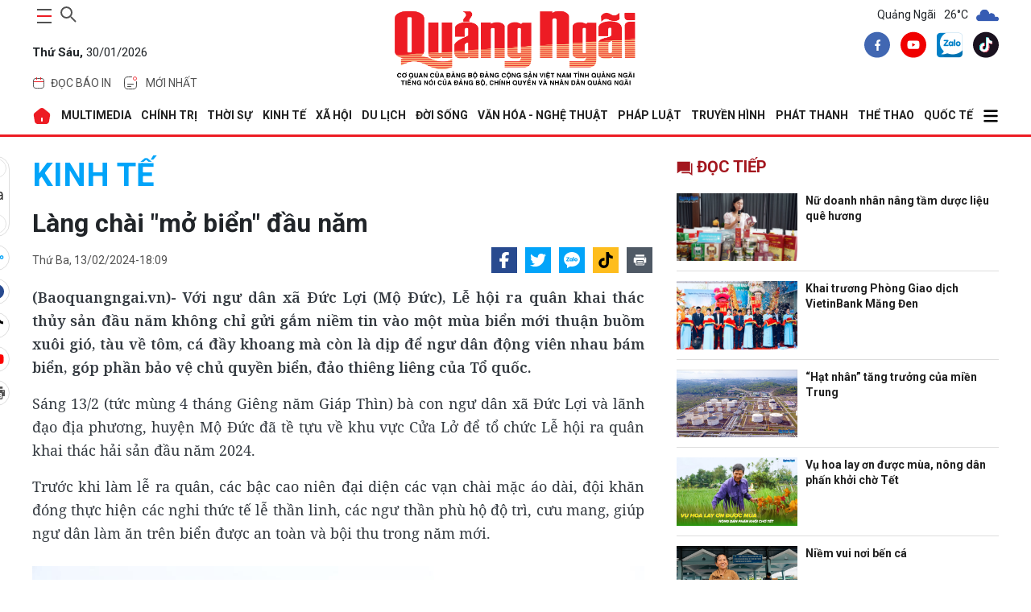

--- FILE ---
content_type: text/html; charset=utf-8
request_url: https://baoquangngai.vn/tet-online/nhip-song-tet202402/lang-chai-mo-bien-dau-nam-3131e0f/
body_size: 42787
content:
<!DOCTYPE html>
<html lang="vi" translate="no">
<head>
    <meta http-equiv="Content-Type" content="text/html;charset=utf-8" />
    <meta charset="UTF-8">
    <meta http-equiv="X-UA-Compatible" content="IE=edge">
    <meta http-equiv="content-language" content="vi">
    <meta name="viewport" content="width=device-width, initial-scale=1.0" />
    <meta name="google" content="notranslate" />
    <meta content="vi-vn" itemprop="inlanguage" />
    <title>Làng chài "mở biển" đầu năm</title>
            <meta id="metaRobots" name="robots" content="index,follow,all,notranslate" />
    <meta name="format-detection" content="telephone=no" />
    <meta name="format-detection" content="address=no" />
    <meta name="Language" content="vi" />
    <link rel="icon" type="image/png" sizes="16x16" href="/image/icon_QNg.png">
        <meta name="description" content="(Baoquangngai.vn)- Với ngư dân xã Đức Lợi (Mộ Đức), Lễ hội ra quân khai thác thủy sản đầu năm không chỉ gửi gắm niềm tin vào một mùa biển mới thuận buồm xuôi gió, tàu về tôm, cá đầy khoang mà còn là dịp để ngư dân động viên nhau bám biển, góp phần bảo vệ chủ quyền biển, đảo thiêng liêng của Tổ quốc." />
    <meta name="keywords" content="khai thác, hải sản, biển, đánh bắt, ra quân" />
    <meta name="news_keywords" content="khai thác, hải sản, biển, đánh bắt, ra quân" />
    <link rel="canonical" href="https://baoquangngai.vn//tet-online/nhip-song-tet202402/lang-chai-mo-bien-dau-nam-3131e0f/" />
    <link rel="alternate" href="https://baoquangngai.vn//tet-online/nhip-song-tet202402/lang-chai-mo-bien-dau-nam-3131e0f/" hreflang="vi-vn" />
    <meta property="og:site_name" content="Làng chài "mở biển" đầu năm">
    <meta property="og:url" itemprop="url" content="https://baoquangngai.vn//tet-online/nhip-song-tet202402/lang-chai-mo-bien-dau-nam-3131e0f/" />
    <meta property="og:type" content="article" />
    <meta property="og:title" charset="UTF-8" http-equiv="Content-Type" itemprop="headline" content="" />
        <meta property="og:description" content="(Baoquangngai.vn)- Với ngư dân xã Đức Lợi (Mộ Đức), Lễ hội ra quân khai thác thủy sản đầu năm không chỉ gửi gắm niềm tin vào một mùa biển mới thuận buồm xuôi gió, tàu về tôm, cá đầy khoang mà còn là dịp để ngư dân động viên nhau bám biển, góp phần bảo vệ chủ quyền biển, đảo thiêng liêng của Tổ quốc." />
    <meta property="og:image" content="https://image.baoquangngai.vn//data/022024/1r5a7377_20240213150756.jpg" />
    <meta property="og:image:width">
    <meta property="og:image:height">
    <meta property="article:author" content="BaoQuangNgai" />
    <meta property="article:section" content="News" />
    <meta property="article:tag" content="khai thác, hải sản, biển, đánh bắt, ra quân" />
    <link rel="shortcut icon" href="/image/icon_QNg.png">
    <!-- GOOGLE FONTS -->
    <link href="https://fonts.googleapis.com/css2?family=Noto+Serif:wght@400;700&family=Roboto:ital,wght@0,100;0,300;0,400;0,500;0,700;0,900;1,100;1,300;1,400;1,500;1,700;1,900&display=swap&subset=vietnamese" rel="stylesheet" />
    <!-- BootStrap -->
    <link href="/lib/bootstrap/bootstrap.min.css" rel="stylesheet" />
    <!-- Global -->
    <link href="/css/global.css?v=639053583871833093" rel="stylesheet" />
    
            <link href="/css/slug-all.css?v=0wfu40KLLkdqB8kqlcJEGaOflGBFtP-amKvnb1eKFAs" rel="stylesheet" />
            <link rel="stylesheet" href="https://cdn.jsdelivr.net/npm/glightbox/dist/css/glightbox.min.css" />
            <link href="/lib/toastr/toastr.min.css" rel="stylesheet" />
            <link href="/css/detail.css?v=8ehRpVem_o55LxpoPWNzDOsJ71wXxKQRKyrdsTeYifk" rel="stylesheet" />
        
        <script type="application/ld+json">
            {
            "@context": "http://schema.org",
            "@type": "NewsArticle",
            "headline": "Làng chài "mở biển" đầu năm",
            "description": "(Baoquangngai.vn)- Với ngư dân xã Đức Lợi (Mộ Đức), Lễ hội ra quân khai thác thủy sản đầu năm không chỉ gửi gắm niềm tin vào một mùa biển mới thuận buồm xuôi gió, tàu về tôm, cá đầy khoang mà còn là dịp để ngư dân động viên nhau bám biển, góp phần bảo vệ chủ quyền biển, đảo thiêng liêng của Tổ quốc.",
            "image": "https://image.baoquangngai.vn//data/022024/1r5a7377_20240213150756.jpg",
            "datePublished": "2024-02-13T18:09:28+07:00",
            "dateModified":  "2024-02-13T18:09:28+07:00",
            "publisher": {
            "@type": "Organization",
            "name": "Báo Quảng Ngãi điện tử"
            }
            }
        </script>
</head>
<body>
    
    <div b-ico8nbm7el class="container">
        <!--Header-->
        <header b-ico8nbm7el>
            <div class="main-head">
    <div class="item">
        <div class="control d-flex">
            <button class="main-nav-toggle" aria-label="maintoggle" onclick="menuToggle()">
                <span></span>
            </button>
            <div class="search-wrapper">
                <div class="input-holder">
                    <input type="text"
                           class="search-input"
                           placeholder="Tìm kiếm " id="inputSearch" />
                    <button class="search-icon" aria-label="searchicon"
                            onclick="searchToggle(this, event);">
                        <span></span>
                    </button>
                </div>
                <span class="close" onclick="searchToggle(this, event);"></span>
            </div>
        </div>
        <p class="date">
            <b>Th&#x1EE9; S&#xE1;u,</b>
            30/01/2026
        </p>
        <div class="header-menu">
            <ul class="list">
                <li class="menu-item">
                    <a href="/bao-in" class="tag">
                        <svg width="16"
                             height="16"
                             viewBox="0 0 16 16"
                             fill="none"
                             xmlns="http://www.w3.org/2000/svg">
                            <path d="M1.6665 6.5H14.3332"
                                  stroke="#ED1C24"
                                  stroke-linecap="round" />
                            <path d="M1.5 7.83333C1.5 5.31918 1.5 4.0621 2.26152 3.28105C3.02304 2.5 4.2487 2.5 6.7 2.5H9.3C11.7513 2.5 12.977 2.5 13.7385 3.28105C14.5 4.0621 14.5 5.31918 14.5 7.83333V9.16667C14.5 11.6808 14.5 12.9379 13.7385 13.719C12.977 14.5 11.7513 14.5 9.3 14.5H6.7C4.2487 14.5 3.02304 14.5 2.26152 13.719C1.5 12.9379 1.5 11.6808 1.5 9.16667V7.83333Z"
                                  stroke="#525252" />
                            <path d="M5.5 3.5V1.5"
                                  stroke="#ED1C24"
                                  stroke-linecap="round" />
                            <path d="M10.5 3.50002V1.50002"
                                  stroke="#ED1C24"
                                  stroke-linecap="round" />
                        </svg>
                        <span>đọc báo in</span>
                    </a>
                    <div class="dropdown-menu">
                        <ul>
                            <li class="list-item"><a href="/bao-in/bao-in-hang-ngay">Báo Hàng ngày</a></li>
                            <li class="list-item"><a href="/bao-in/bao-in-cuoi-tuan">Báo Cuối tuần</a></li>
                        </ul>
                    </div>
                </li>
                <li class="menu-item">
                    <a href="/tin-moi-nhat" class="tag">
                        <svg version="1.1"
                             id="Layer_1"
                             xmlns="http://www.w3.org/2000/svg"
                             xmlns:xlink="http://www.w3.org/1999/xlink"
                             x="0px"
                             y="0px"
                             width="24px"
                             height="24px"
                             viewBox="0 0 24 24"
                             enable-background="new 0 0 24 24"
                             xml:space="preserve">
                        <path fill="none"
                              stroke="#424242"
                              stroke-linecap="round"
                              d="M19.5,10.5V12c0,3.535,0,5.303-1.098,6.402
                    C17.303,19.5,15.535,19.5,12,19.5c-3.536,0-5.303,0-6.402-1.098C4.5,17.303,4.5,15.535,4.5,12c0-3.536,0-5.303,1.098-6.402
                    C6.697,4.5,8.464,4.5,12,4.5h1.5" />
                        <path fill="none"
                              stroke="#ED1C24"
                              d="M19.5,6.5c0,1.104-0.896,2-2,2s-2-0.896-2-2s0.896-2,2-2S19.5,5.396,19.5,6.5z" />
                        <path fill="none"
                              stroke="#424242"
                              stroke-linecap="round"
                              d="M8.5,13.5h7" />
                        <path fill="none"
                              stroke="#424242"
                              stroke-linecap="round"
                              d="M8.5,16.5h4" />
                    </svg>
                        <span>Mới nhất</span>
                    </a>
                </li>
            </ul>
        </div>
    </div>
    <div class="item">
        <h2 class="logo">
            <a href="/">
                <img src="/image/logo_BQNg.png" alt="Báo Quảng Ngãi" />
            </a>
        </h2>
    </div>
    <div class="item">
        <!--Thời tiết-->
            <div class="weather">
        <span>Quảng Ngãi</span>
                    <span>26°C</span>
                    <span>
                        <img src="https://file.thoitiet.edu.vn/thoitietedu/icons/03d.png" alt="Thới tiết Quảng Ngãi" />
                    </span>
    </div>

        <div class="share">
            <a aria-label="facebook" title="facebook" href="https://www.facebook.com/profile.php?id=100067857617655" class="item-social" rel="nofollow" target="_blank">
                <svg width="32" height="33" viewBox="0 0 32 33" fill="none" xmlns="http://www.w3.org/2000/svg">
                    <path d="M16 32.6406C24.8366 32.6406 32 25.4772 32 16.6406C32 7.80407 24.8366 0.640625 16 0.640625C7.16344 0.640625 0 7.80407 0 16.6406C0 25.4772 7.16344 32.6406 16 32.6406Z" fill="#4167B2"></path>
                    <path d="M18.8437 12.5446H20.1096V10.3398C19.8913 10.3098 19.1402 10.2422 18.2654 10.2422C16.4402 10.2422 15.1899 11.3902 15.1899 13.5003V15.4422H13.1758V17.907H15.1899V24.1089H17.6593V17.9076H19.592L19.8988 15.4427H17.6588V13.7447C17.6593 13.0323 17.8511 12.5446 18.8437 12.5446Z" fill="white"></path>
                </svg>
            </a>
            <a aria-label="youtube" title="youtube" href="https://www.youtube.com/truyenhinhquangngai" class="item-social" rel="nofollow" target="_blank">
                <svg width="32" height="33" viewBox="0 0 32 33" fill="none" xmlns="http://www.w3.org/2000/svg">
                    <path d="M16 32.6406C24.8366 32.6406 32 25.4772 32 16.6406C32 7.80407 24.8366 0.640625 16 0.640625C7.16344 0.640625 0 7.80407 0 16.6406C0 25.4772 7.16344 32.6406 16 32.6406Z" fill="#F00000"></path>
                    <path d="M23.1523 13.0461C23.0673 12.7303 22.9009 12.4425 22.6697 12.2113C22.4385 11.9801 22.1507 11.8137 21.835 11.7287C20.6723 11.4141 16.0003 11.4141 16.0003 11.4141C16.0003 11.4141 11.3283 11.4141 10.1656 11.7287C9.84989 11.8137 9.56203 11.9801 9.33084 12.2113C9.09966 12.4425 8.93324 12.7303 8.84827 13.0461C8.63117 14.2318 8.52582 15.4353 8.53361 16.6407C8.52582 17.8462 8.63117 19.0497 8.84827 20.2354C8.93324 20.5511 9.09966 20.8389 9.33084 21.0702C9.56203 21.3013 9.84989 21.4677 10.1656 21.5527C11.3283 21.8674 16.0003 21.8674 16.0003 21.8674C16.0003 21.8674 20.6723 21.8674 21.835 21.5527C22.1507 21.4677 22.4385 21.3013 22.6697 21.0702C22.9009 20.8389 23.0673 20.5511 23.1523 20.2354C23.3694 19.0497 23.4747 17.8462 23.467 16.6407C23.4747 15.4353 23.3694 14.2318 23.1523 13.0461ZM14.507 18.8807V14.4007L18.3843 16.6407L14.507 18.8807Z" fill="white"></path>
                </svg>
            </a>
            <a aria-label="zalo" title="zalo" href="https://zalo.me/2091284818927145141" class="item-social" rel="nofollow">
                <img src="/image/zalo-logo.webp" alt="Zalo Báo Quảng Ngãi điện tử" />
            </a>
            <a aria-label="tiktok" title="tiktok" href="https://www.tiktok.com/@baoquangngai.vn?_t=ZS-8wAkH3qmY3c&_r=1" class="item-social" rel="nofollow" target="_blank">
                <svg width="32" height="33" viewBox="0 0 32 33" fill="none" xmlns="http://www.w3.org/2000/svg">
                    <path fill-rule="evenodd" clip-rule="evenodd" d="M16 0.640625C24.8367 0.640625 32.0001 7.80406 32.0001 16.6407C32.0001 25.4773 24.8367 32.6407 16 32.6407C7.16343 32.6407 0 25.4773 0 16.6407C0 7.80406 7.16343 0.640625 16 0.640625ZM19.2123 7.42217C19.2447 7.69836 19.2915 7.96562 19.3526 8.2229L19.9577 8.2231C20.0701 9.18223 20.3423 10.0585 20.7704 10.786C21.4695 11.4335 22.3828 11.8328 23.4853 11.9035V12.7874C23.6898 12.83 23.9029 12.859 24.1245 12.8732V15.7234C22.6992 15.8637 21.4518 15.3945 19.9984 14.5204L20.2215 19.4016C20.2215 20.9758 20.2273 21.6953 19.3826 23.1433C17.4102 26.5246 13.796 26.6642 11.4937 24.9022C10.3159 24.4937 9.27908 23.7055 8.62513 22.6356C6.71713 19.5141 8.43706 14.4264 13.9711 13.9028L13.9621 14.655V14.8441C14.2601 14.7821 14.5731 14.7343 14.9023 14.7032V17.7091C13.7039 17.9065 12.9427 18.2745 12.5869 18.9551C11.8742 20.3181 12.1982 21.5016 12.9436 22.2488C14.5061 22.5172 16.246 21.4346 15.9841 18.0871V7.42207H19.2124L19.2123 7.42217Z" fill="#1A121F"></path>
                    <path fill-rule="evenodd" clip-rule="evenodd" d="M19.2135 7.42197C19.5104 9.95695 21.0293 11.7456 23.4863 11.9034V14.3078L23.4705 14.3092V12.2668C21.0134 12.1092 19.6006 10.5974 19.3037 8.06239L16.7008 8.06229V18.7273C17.0763 23.5277 13.336 23.6704 11.9052 21.8503C13.5834 22.8999 16.3084 22.2176 15.9852 18.0869V7.42188H19.2135V7.42197ZM12.2195 25.1017C10.7489 24.799 9.41157 23.9204 8.62619 22.6356C6.71819 19.514 8.43813 14.4264 13.9722 13.9028L13.9631 14.655C8.83259 15.4722 8.31746 20.9833 9.73826 23.2759C10.2861 24.16 11.1856 24.7818 12.2195 25.1017Z" fill="#26F4EE"></path>
                    <path fill-rule="evenodd" clip-rule="evenodd" d="M19.9573 8.22285C20.1264 9.66631 20.6574 10.9223 21.5369 11.7655C20.3018 11.1267 19.5564 9.9113 19.3229 8.22266L19.9574 8.22285H19.9573ZM23.469 12.7839C23.6784 12.8284 23.8968 12.8585 24.1241 12.8731V15.7232C22.6988 15.8636 21.4514 15.3943 19.9979 14.5203L20.221 19.4015C20.221 20.9757 20.2269 21.6951 19.3822 23.1432C17.3236 26.6721 13.4765 26.6705 11.1992 24.6609C14.1685 26.3664 19.3522 25.0312 19.3427 19.2415V13.9139C20.7963 14.788 22.0436 15.2573 23.4689 15.1168V12.7838L23.469 12.7839ZM13.9616 14.8441C14.2597 14.7821 14.5727 14.7342 14.9018 14.7031V17.709C13.7035 17.9065 12.9423 18.2744 12.5864 18.9551C11.5841 20.8716 12.6319 22.4339 14.019 22.9261C12.2838 22.8638 10.5621 21.0816 11.7577 18.7951C12.1136 18.1146 12.7633 17.7465 13.9616 17.5491V14.8442V14.8441Z" fill="#FB2C53"></path>
                    <path fill-rule="evenodd" clip-rule="evenodd" d="M19.3029 8.0626C19.5999 10.5976 21.0126 12.1094 23.4697 12.267V15.1172C22.0444 15.2575 20.797 14.7884 19.3435 13.9143V19.2418C19.355 26.1954 11.8746 26.7244 9.73749 23.2761C8.31669 20.9835 8.83173 15.4724 13.9624 14.6552V17.5492C12.764 17.7467 12.1144 18.1148 11.7585 18.7953C9.55922 23.0009 17.2302 25.503 16.7001 18.7275V8.0625L19.303 8.0626H19.3029Z" fill="#FEFEFE"></path>
                </svg>
            </a>
        </div>
    </div>
</div>
        </header>

        <!--Menu-->
            <nav class="main-nav menu-header">
        <div class="menu">
            <ul>
                <li>
                    <a href="/" alt="Báo Quảng Ngãi điện tử">
                        <svg width="24"
                        height="24"
                        viewBox="0 0 24 24"
                        fill="none"
                        xmlns="http://www.w3.org/2000/svg">
                            <path fill-rule="evenodd"
                            clip-rule="evenodd"
                            d="M14.28 2.77L20.83 8.01C21.75 8.76 22.32 10.26 22.14 11.43L20.88 18.97C20.59 20.64 18.99 22 17.3 22H6.69996C4.98996 22 3.41996 20.67 3.12996 18.98L1.86996 11.44C1.66996 10.26 2.23996 8.76 3.17996 8.01L9.72996 2.76C11 1.74 13 1.75 14.28 2.77ZM12 14C11.4477 14 11 14.4477 11 15V18C11 18.5523 11.4477 19 12 19C12.5523 19 13 18.5523 13 18V15C13 14.4477 12.5523 14 12 14Z"
                            fill="#ED1C24" />
                        </svg>
                    </a>
                </li>
                                    <li>
                                        <a href="/multimedia"> MULTIMEDIA </a>
                                        <div class="dropdown-menu">
                                            <ul>
                                                            <li class="list-item">
                                                                <a href="/multimedia/thoi-su-truyen-hinh">Thời sự truyền hình</a>
                                                            </li>
                                                            <li class="list-item">
                                                                <a href="/multimedia/video">Video</a>
                                                            </li>
                                                            <li class="list-item">
                                                                <a href="/multimedia/emagazine">Emagazine</a>
                                                            </li>
                                                            <li class="list-item">
                                                                <a href="/multimedia/podcast">Podcast</a>
                                                            </li>
                                                            <li class="list-item">
                                                                <a href="/multimedia/anh">Ảnh</a>
                                                            </li>
                                                            <li class="list-item">
                                                                <a href="/multimedia/infographic">Infographic</a>
                                                            </li>
                                            </ul>
                                        </div>
                                    </li>
                                    <li>
                                        <a href="/chinh-tri"> CHÍNH TRỊ </a>
                                        <div class="dropdown-menu">
                                            <ul>
                                                            <li class="list-item">
                                                                <a href="/chinh-tri/xay-dung-dang">Xây dựng Đảng</a>
                                                            </li>
                                                            <li class="list-item">
                                                                <a href="/chinh-tri/dua-nghi-quyet-vao-cuoc-song">Đưa Nghị quyết vào cuộc sống</a>
                                                            </li>
                                                            <li class="list-item">
                                                                <a href="/chinh-tri/hoc-va-lam-theo-bac">Học và làm theo Bác</a>
                                                            </li>
                                                            <li class="list-item">
                                                                <a href="/chinh-tri/quoc-hoi-hdnd">Quốc hội - HĐND</a>
                                                            </li>
                                                            <li class="list-item">
                                                                <a href="/chinh-tri/chinh-quyen">Chính quyền</a>
                                                            </li>
                                                            <li class="list-item">
                                                                <a href="/chinh-tri/quoc-phong-toan-dan">Quốc phòng toàn dân</a>
                                                            </li>
                                                            <li class="list-item">
                                                                <a href="/chinh-tri/nhan-su">Nhân sự</a>
                                                            </li>
                                                            <li class="list-item">
                                                                <a href="/chinh-tri/cai-cach-hanh-chinh">Cải cách hành chính</a>
                                                            </li>
                                            </ul>
                                        </div>
                                    </li>
                                    <li>
                                        <a href="/thoi-su"> THỜI SỰ </a>
                                        <div class="dropdown-menu">
                                            <ul>
                                                            <li class="list-item">
                                                                <a href="/thoi-su/trong-tinh">Trong tỉnh</a>
                                                            </li>
                                                            <li class="list-item">
                                                                <a href="/thoi-su/trong-nuoc">Trong nước</a>
                                                            </li>
                                                            <li class="list-item">
                                                                <a href="/thoi-su/doi-ngoai">Đối ngoại</a>
                                                            </li>
                                                            <li class="list-item">
                                                                <a href="/thoi-su/su-kien-binh-luan">Sự kiện - Bình luận</a>
                                                            </li>
                                            </ul>
                                        </div>
                                    </li>
                                    <li>
                                        <a href="/kinh-te"> KINH TẾ </a>
                                        <div class="dropdown-menu">
                                            <ul>
                                                            <li class="list-item">
                                                                <a href="/kinh-te/do-thi-cong-nghiep">Đô thị - Công nghiệp</a>
                                                            </li>
                                                            <li class="list-item">
                                                                <a href="/kinh-te/nong-nghiep-nong-thon">Nông nghiệp - Nông thôn</a>
                                                            </li>
                                                            <li class="list-item">
                                                                <a href="/kinh-te/bien-kinh-te-bien">Biển - Kinh tế biển</a>
                                                            </li>
                                                            <li class="list-item">
                                                                <a href="/kinh-te/tai-chinh-thuong-mai">Tài chính - Thương mại</a>
                                                            </li>
                                                            <li class="list-item">
                                                                <a href="/kinh-te/doanh-nghiep-doanh-nhan">Doanh nghiệp - Doanh nhân</a>
                                                            </li>
                                                            <li class="list-item">
                                                                <a href="/kinh-te/khoi-nghiep-ocop">Khởi nghiệp - OCOP</a>
                                                            </li>
                                            </ul>
                                        </div>
                                    </li>
                                    <li>
                                        <a href="/xa-hoi"> XÃ HỘI </a>
                                        <div class="dropdown-menu">
                                            <ul>
                                                            <li class="list-item">
                                                                <a href="/xa-hoi/giao-duc">Giáo dục</a>
                                                            </li>
                                                            <li class="list-item">
                                                                <a href="/xa-hoi/y-te">Y tế</a>
                                                            </li>
                                                            <li class="list-item">
                                                                <a href="/xa-hoi/hoi-doan-the">Hội - Đoàn thể</a>
                                                            </li>
                                                            <li class="list-item">
                                                                <a href="/xa-hoi/moi-truong">Môi trường</a>
                                                            </li>
                                                            <li class="list-item">
                                                                <a href="/xa-hoi/lao-dong-viec-lam">Lao động - Việc làm</a>
                                                            </li>
                                                            <li class="list-item">
                                                                <a href="/xa-hoi/nhip-song-vung-cao">Nhịp sống vùng cao</a>
                                                            </li>
                                            </ul>
                                        </div>
                                    </li>
                                    <li>
                                        <a href="/du-lich"> DU LỊCH </a>
                                        <div class="dropdown-menu">
                                            <ul>
                                                            <li class="list-item">
                                                                <a href="/du-lich/danh-lam-thang-canh">Danh lam thắng cảnh</a>
                                                            </li>
                                                            <li class="list-item">
                                                                <a href="/du-lich/trai-nghiem-kham-pha">Trải nghiệm - Khám phá</a>
                                                            </li>
                                                            <li class="list-item">
                                                                <a href="/du-lich/am-thuc">Ẩm thực</a>
                                                            </li>
                                            </ul>
                                        </div>
                                    </li>
                                    <li>
                                        <a href="/doi-song"> ĐỜI SỐNG </a>
                                        <div class="dropdown-menu">
                                            <ul>
                                                            <li class="list-item">
                                                                <a href="/doi-song/nguoi-tot-viec-tot">Người tốt - Việc tốt</a>
                                                            </li>
                                                            <li class="list-item">
                                                                <a href="/doi-song/thanh-am-cuoc-song">Thanh âm cuộc sống</a>
                                                            </li>
                                                            <li class="list-item">
                                                                <a href="/doi-song/hon-nhan-gia-dinh">Hôn nhân - Gia đình</a>
                                                            </li>
                                                            <li class="list-item">
                                                                <a href="/doi-song/vong-tay-nhan-ai">Vòng tay nhân ái</a>
                                                            </li>
                                                            <li class="list-item">
                                                                <a href="/doi-song/nhip-cau-ban-doc">Nhịp cầu bạn đọc</a>
                                                            </li>
                                                            <li class="list-item">
                                                                <a href="/doi-song/goc-ban-tre">Góc bạn trẻ</a>
                                                            </li>
                                                            <li class="list-item">
                                                                <a href="/doi-song/lam-dep">Làm đẹp</a>
                                                            </li>
                                            </ul>
                                        </div>
                                    </li>
                                    <li>
                                        <a href="/van-hoa-nghe-thuat"> VĂN HÓA - NGHỆ THUẬT </a>
                                        <div class="dropdown-menu">
                                            <ul>
                                                            <li class="list-item">
                                                                <a href="/van-hoa-nghe-thuat/tim-lai-dau-xua">Tìm lại dấu xưa</a>
                                                            </li>
                                                            <li class="list-item">
                                                                <a href="/van-hoa-nghe-thuat/thong-tin-van-hoa-van-nghe">Thông tin Văn hóa - Văn nghệ</a>
                                                            </li>
                                                            <li class="list-item">
                                                                <a href="/van-hoa-nghe-thuat/truyen-ngan-tap-but">Truyện ngắn - Tạp bút</a>
                                                            </li>
                                                            <li class="list-item">
                                                                <a href="/van-hoa-nghe-thuat/tac-gia-tac-pham">Tác giả - Tác phẩm</a>
                                                            </li>
                                                            <li class="list-item">
                                                                <a href="/van-hoa-nghe-thuat/tho">Thơ</a>
                                                            </li>
                                                            <li class="list-item">
                                                                <a href="/van-hoa-nghe-thuat/tuoi-hong">Tuổi hồng</a>
                                                            </li>
                                            </ul>
                                        </div>
                                    </li>
                                    <li>
                                        <a href="/phap-luat"> PHÁP LUẬT </a>
                                        <div class="dropdown-menu">
                                            <ul>
                                                            <li class="list-item">
                                                                <a href="/phap-luat/an-ninh-trat-tu">An ninh - Trật tự</a>
                                                            </li>
                                                            <li class="list-item">
                                                                <a href="/phap-luat/an-toan-giao-thong">An toàn giao thông</a>
                                                            </li>
                                                            <li class="list-item">
                                                                <a href="/phap-luat/tu-van-phap-luat">Tư vấn pháp luật</a>
                                                            </li>
                                                            <li class="list-item">
                                                                <a href="/phap-luat/van-ban-moi">Văn bản mới</a>
                                                            </li>
                                            </ul>
                                        </div>
                                    </li>
                                    <li>
                                        <a href="https://quangngaitv.vn/truyen-hinh" target="_blank"> Truyền hình </a>
                                        <div class="dropdown-menu">
                                            <ul>
                                            </ul>
                                        </div>
                                    </li>
                                    <li>
                                        <a href="https://quangngaitv.vn/phat-thanh" target="_blank"> Phát thanh </a>
                                        <div class="dropdown-menu">
                                            <ul>
                                            </ul>
                                        </div>
                                    </li>
                                    <li>
                                        <a href="/the-thao"> THỂ THAO </a>
                                        <div class="dropdown-menu">
                                            <ul>
                                                            <li class="list-item">
                                                                <a href="/the-thao/trong-tinh">Trong tỉnh</a>
                                                            </li>
                                                            <li class="list-item">
                                                                <a href="/the-thao/trong-nuoc">Trong nước</a>
                                                            </li>
                                                            <li class="list-item">
                                                                <a href="/the-thao/quoc-te">Quốc tế</a>
                                                            </li>
                                                            <li class="list-item">
                                                                <a href="/the-thao/sea-games-33">SEA Games 33</a>
                                                            </li>
                                                            <li class="list-item">
                                                                <a href="/the-thao/dai-hoi-tdtt">Đại hội TDTT</a>
                                                            </li>
                                            </ul>
                                        </div>
                                    </li>
                                    <li>
                                        <a href="/quoc-te"> QUỐC TẾ </a>
                                        <div class="dropdown-menu">
                                            <ul>
                                                            <li class="list-item">
                                                                <a href="/quoc-te/tin-tuc">Tin tức</a>
                                                            </li>
                                                            <li class="list-item">
                                                                <a href="/quoc-te/binh-luan">Bình luận</a>
                                                            </li>
                                                            <li class="list-item">
                                                                <a href="/quoc-te/tu-lieu">Tư liệu</a>
                                                            </li>
                                            </ul>
                                        </div>
                                    </li>
                    <li>
                        <a href="javascript:;">
                            <svg width="20"
                                 height="20"
                                 xmlns="http://www.w3.org/2000/svg"
                                 viewBox="0 0 448 512">
                                <path d="M0 96C0 78.3 14.3 64 32 64l384 0c17.7 0 32 14.3 32 32s-14.3 32-32 32L32 128C14.3 128 0 113.7 0 96zM0 256c0-17.7 14.3-32 32-32l384 0c17.7 0 32 14.3 32 32s-14.3 32-32 32L32 288c-17.7 0-32-14.3-32-32zM448 416c0 17.7-14.3 32-32 32L32 448c-17.7 0-32-14.3-32-32s14.3-32 32-32l384 0c17.7 0 32 14.3 32 32z" />
                            </svg>
                        </a>
                        <div class="dropdown-menu">
                            <ul>
                                            <li class="list-item">
                                                <a href="/quang-ngai-que-minh">QUẢNG NGÃI QUÊ MÌNH</a>
                                            </li>
                                            <li class="list-item">
                                                <a href="/khoa-hoc-cong-nghe">KHOA HỌC - CÔNG NGHỆ</a>
                                            </li>
                                            <li class="list-item">
                                                <a href="/hoat-dong-cua-lanh-dao-tinh">HOẠT ĐỘNG CỦA LÃNH ĐẠO TỈNH</a>
                                            </li>
                                            <li class="list-item">
                                                <a href="/phong-su">PHÓNG SỰ</a>
                                            </li>
                                            <li class="list-item">
                                                <a href="/phong-van-doi-thoai">PHỎNG VẤN - ĐỐI THOẠI</a>
                                            </li>
                                            <li class="list-item">
                                                <a href="/bao-in">BÁO IN</a>
                                            </li>
                                            <li class="list-item">
                                                <a href="/tet-online">TẾT ONLINE</a>
                                            </li>
                                            <li class="list-item">
                                                <a href="/chuyen-de-chuyen-sau">CHUYÊN ĐỀ CHUYÊN SÂU</a>
                                            </li>
                                            <li class="list-item">
                                                <a href="/nhin-ra-tinh-ban">NHÌN RA TỈNH BẠN</a>
                                            </li>
                                            <li class="list-item">
                                                <a href="/thong-tin-can-biet">THÔNG TIN CẦN BIẾT</a>
                                            </li>
                                            <li class="list-item">
                                                <a href="/o-to-xe-may">Ô TÔ - XE MÁY</a>
                                            </li>
                                            <li class="list-item">
                                                <a href="/multimedia">MULTIMEDIA</a>
                                            </li>
                            </ul>
                        </div>
                    </li>
            </ul>
        </div>
        <div class="sub-menu">
            <button class="close">
                <svg width="15"
                     height="15"
                     xmlns="http://www.w3.org/2000/svg"
                     viewBox="0 0 384 512">
                    <path d="M376.6 84.5c11.3-13.6 9.5-33.8-4.1-45.1s-33.8-9.5-45.1 4.1L192 206 56.6 43.5C45.3 29.9 25.1 28.1 11.5 39.4S-3.9 70.9 7.4 84.5L150.3 256 7.4 427.5c-11.3 13.6-9.5 33.8 4.1 45.1s33.8 9.5 45.1-4.1L192 306 327.4 468.5c11.3 13.6 31.5 15.4 45.1 4.1s15.4-31.5 4.1-45.1L233.7 256 376.6 84.5z" />
                </svg>
            </button>
            <div class="search-wrap">
                <div class="search-box">
                    <input id="inputSearchMB" type="text" placeholder="Tìm kiếm " />
                    <button class="icon" id="search_buttonMB">
                        <svg width="20"
                             height="20"
                             xmlns="http://www.w3.org/2000/svg"
                             viewBox="0 0 512 512">
                            <path d="M416 208c0 45.9-14.9 88.3-40 122.7L502.6 457.4c12.5 12.5 12.5 32.8 0 45.3s-32.8 12.5-45.3 0L330.7 376c-34.4 25.2-76.8 40-122.7 40C93.1 416 0 322.9 0 208S93.1 0 208 0S416 93.1 416 208zM208 352a144 144 0 1 0 0-288 144 144 0 1 0 0 288z" />
                        </svg>
                    </button>
                </div>
            </div>
            <div class="header-menu">
                <div class="tag">
                    <a href="/bao-in">
                        <svg width="16"
                             height="16"
                             viewBox="0 0 16 16"
                             fill="none"
                             xmlns="http://www.w3.org/2000/svg">
                            <path d="M1.6665 6.5H14.3332"
                                  stroke="#ED1C24"
                                  stroke-linecap="round"></path>
                            <path d="M1.5 7.83333C1.5 5.31918 1.5 4.0621 2.26152 3.28105C3.02304 2.5 4.2487 2.5 6.7 2.5H9.3C11.7513 2.5 12.977 2.5 13.7385 3.28105C14.5 4.0621 14.5 5.31918 14.5 7.83333V9.16667C14.5 11.6808 14.5 12.9379 13.7385 13.719C12.977 14.5 11.7513 14.5 9.3 14.5H6.7C4.2487 14.5 3.02304 14.5 2.26152 13.719C1.5 12.9379 1.5 11.6808 1.5 9.16667V7.83333Z"
                                  stroke="#525252"></path>
                            <path d="M5.5 3.5V1.5"
                                  stroke="#ED1C24"
                                  stroke-linecap="round"></path>
                            <path d="M10.5 3.50002V1.50002"
                                  stroke="#ED1C24"
                                  stroke-linecap="round"></path>
                        </svg>
                        <span>Đọc báo in</span>
                    </a>
                </div>
                <div class="tag">
                    <a href="/tin-moi-nhat">
                        <svg version="1.1"
                             id="Layer_1"
                             xmlns="http://www.w3.org/2000/svg"
                             xmlns:xlink="http://www.w3.org/1999/xlink"
                             x="0px"
                             y="0px"
                             width="24px"
                             height="24px"
                             viewBox="0 0 24 24"
                             enable-background="new 0 0 24 24"
                             xml:space="preserve">
                        <path fill="none"
                              stroke="#424242"
                              stroke-linecap="round"
                              d="M19.5,10.5V12c0,3.535,0,5.303-1.098,6.402
                  C17.303,19.5,15.535,19.5,12,19.5c-3.536,0-5.303,0-6.402-1.098C4.5,17.303,4.5,15.535,4.5,12c0-3.536,0-5.303,1.098-6.402
                  C6.697,4.5,8.464,4.5,12,4.5h1.5"></path>
                        <path fill="none"
                              stroke="#ED1C24"
                              d="M19.5,6.5c0,1.104-0.896,2-2,2s-2-0.896-2-2s0.896-2,2-2S19.5,5.396,19.5,6.5z"></path>
                        <path fill="none"
                              stroke="#424242"
                              stroke-linecap="round"
                              d="M8.5,13.5h7"></path>
                        <path fill="none"
                              stroke="#424242"
                              stroke-linecap="round"
                              d="M8.5,16.5h4"></path>
                    </svg>
                        <span>Mới nhất</span>
                    </a>
                </div>
            </div>
            <div class="category-menu">
                <ul>
                            <li>
                                <a class="title" href="/multimedia"> MULTIMEDIA </a>
                                <ul>
                                                <li class="list-item">
                                                    <a href="/multimedia/thoi-su-truyen-hinh">Thời sự truyền hình</a>
                                                </li>
                                                <li class="list-item">
                                                    <a href="/multimedia/video">Video</a>
                                                </li>
                                                <li class="list-item">
                                                    <a href="/multimedia/emagazine">Emagazine</a>
                                                </li>
                                                <li class="list-item">
                                                    <a href="/multimedia/podcast">Podcast</a>
                                                </li>
                                                <li class="list-item">
                                                    <a href="/multimedia/anh">Ảnh</a>
                                                </li>
                                                <li class="list-item">
                                                    <a href="/multimedia/infographic">Infographic</a>
                                                </li>
                                </ul>
                            </li>
                            <li>
                                <a class="title" href="/chinh-tri"> CHÍNH TRỊ </a>
                                <ul>
                                                <li class="list-item">
                                                    <a href="/chinh-tri/xay-dung-dang">Xây dựng Đảng</a>
                                                </li>
                                                <li class="list-item">
                                                    <a href="/chinh-tri/dua-nghi-quyet-vao-cuoc-song">Đưa Nghị quyết vào cuộc sống</a>
                                                </li>
                                                <li class="list-item">
                                                    <a href="/chinh-tri/hoc-va-lam-theo-bac">Học và làm theo Bác</a>
                                                </li>
                                                <li class="list-item">
                                                    <a href="/chinh-tri/quoc-hoi-hdnd">Quốc hội - HĐND</a>
                                                </li>
                                                <li class="list-item">
                                                    <a href="/chinh-tri/chinh-quyen">Chính quyền</a>
                                                </li>
                                                <li class="list-item">
                                                    <a href="/chinh-tri/quoc-phong-toan-dan">Quốc phòng toàn dân</a>
                                                </li>
                                                <li class="list-item">
                                                    <a href="/chinh-tri/nhan-su">Nhân sự</a>
                                                </li>
                                                <li class="list-item">
                                                    <a href="/chinh-tri/cai-cach-hanh-chinh">Cải cách hành chính</a>
                                                </li>
                                </ul>
                            </li>
                            <li>
                                <a class="title" href="/thoi-su"> THỜI SỰ </a>
                                <ul>
                                                <li class="list-item">
                                                    <a href="/thoi-su/trong-tinh">Trong tỉnh</a>
                                                </li>
                                                <li class="list-item">
                                                    <a href="/thoi-su/trong-nuoc">Trong nước</a>
                                                </li>
                                                <li class="list-item">
                                                    <a href="/thoi-su/doi-ngoai">Đối ngoại</a>
                                                </li>
                                                <li class="list-item">
                                                    <a href="/thoi-su/su-kien-binh-luan">Sự kiện - Bình luận</a>
                                                </li>
                                </ul>
                            </li>
                            <li>
                                <a class="title" href="/kinh-te"> KINH TẾ </a>
                                <ul>
                                                <li class="list-item">
                                                    <a href="/kinh-te/do-thi-cong-nghiep">Đô thị - Công nghiệp</a>
                                                </li>
                                                <li class="list-item">
                                                    <a href="/kinh-te/nong-nghiep-nong-thon">Nông nghiệp - Nông thôn</a>
                                                </li>
                                                <li class="list-item">
                                                    <a href="/kinh-te/bien-kinh-te-bien">Biển - Kinh tế biển</a>
                                                </li>
                                                <li class="list-item">
                                                    <a href="/kinh-te/tai-chinh-thuong-mai">Tài chính - Thương mại</a>
                                                </li>
                                                <li class="list-item">
                                                    <a href="/kinh-te/doanh-nghiep-doanh-nhan">Doanh nghiệp - Doanh nhân</a>
                                                </li>
                                                <li class="list-item">
                                                    <a href="/kinh-te/khoi-nghiep-ocop">Khởi nghiệp - OCOP</a>
                                                </li>
                                </ul>
                            </li>
                            <li>
                                <a class="title" href="/xa-hoi"> XÃ HỘI </a>
                                <ul>
                                                <li class="list-item">
                                                    <a href="/xa-hoi/giao-duc">Giáo dục</a>
                                                </li>
                                                <li class="list-item">
                                                    <a href="/xa-hoi/y-te">Y tế</a>
                                                </li>
                                                <li class="list-item">
                                                    <a href="/xa-hoi/hoi-doan-the">Hội - Đoàn thể</a>
                                                </li>
                                                <li class="list-item">
                                                    <a href="/xa-hoi/moi-truong">Môi trường</a>
                                                </li>
                                                <li class="list-item">
                                                    <a href="/xa-hoi/lao-dong-viec-lam">Lao động - Việc làm</a>
                                                </li>
                                                <li class="list-item">
                                                    <a href="/xa-hoi/nhip-song-vung-cao">Nhịp sống vùng cao</a>
                                                </li>
                                </ul>
                            </li>
                            <li>
                                <a class="title" href="/du-lich"> DU LỊCH </a>
                                <ul>
                                                <li class="list-item">
                                                    <a href="/du-lich/danh-lam-thang-canh">Danh lam thắng cảnh</a>
                                                </li>
                                                <li class="list-item">
                                                    <a href="/du-lich/trai-nghiem-kham-pha">Trải nghiệm - Khám phá</a>
                                                </li>
                                                <li class="list-item">
                                                    <a href="/du-lich/am-thuc">Ẩm thực</a>
                                                </li>
                                </ul>
                            </li>
                            <li>
                                <a class="title" href="/doi-song"> ĐỜI SỐNG </a>
                                <ul>
                                                <li class="list-item">
                                                    <a href="/doi-song/nguoi-tot-viec-tot">Người tốt - Việc tốt</a>
                                                </li>
                                                <li class="list-item">
                                                    <a href="/doi-song/thanh-am-cuoc-song">Thanh âm cuộc sống</a>
                                                </li>
                                                <li class="list-item">
                                                    <a href="/doi-song/hon-nhan-gia-dinh">Hôn nhân - Gia đình</a>
                                                </li>
                                                <li class="list-item">
                                                    <a href="/doi-song/vong-tay-nhan-ai">Vòng tay nhân ái</a>
                                                </li>
                                                <li class="list-item">
                                                    <a href="/doi-song/nhip-cau-ban-doc">Nhịp cầu bạn đọc</a>
                                                </li>
                                                <li class="list-item">
                                                    <a href="/doi-song/goc-ban-tre">Góc bạn trẻ</a>
                                                </li>
                                                <li class="list-item">
                                                    <a href="/doi-song/lam-dep">Làm đẹp</a>
                                                </li>
                                </ul>
                            </li>
                            <li>
                                <a class="title" href="/van-hoa-nghe-thuat"> VĂN HÓA - NGHỆ THUẬT </a>
                                <ul>
                                                <li class="list-item">
                                                    <a href="/van-hoa-nghe-thuat/tim-lai-dau-xua">Tìm lại dấu xưa</a>
                                                </li>
                                                <li class="list-item">
                                                    <a href="/van-hoa-nghe-thuat/thong-tin-van-hoa-van-nghe">Thông tin Văn hóa - Văn nghệ</a>
                                                </li>
                                                <li class="list-item">
                                                    <a href="/van-hoa-nghe-thuat/truyen-ngan-tap-but">Truyện ngắn - Tạp bút</a>
                                                </li>
                                                <li class="list-item">
                                                    <a href="/van-hoa-nghe-thuat/tac-gia-tac-pham">Tác giả - Tác phẩm</a>
                                                </li>
                                                <li class="list-item">
                                                    <a href="/van-hoa-nghe-thuat/tho">Thơ</a>
                                                </li>
                                                <li class="list-item">
                                                    <a href="/van-hoa-nghe-thuat/tuoi-hong">Tuổi hồng</a>
                                                </li>
                                </ul>
                            </li>
                            <li>
                                <a class="title" href="/phap-luat"> PHÁP LUẬT </a>
                                <ul>
                                                <li class="list-item">
                                                    <a href="/phap-luat/an-ninh-trat-tu">An ninh - Trật tự</a>
                                                </li>
                                                <li class="list-item">
                                                    <a href="/phap-luat/an-toan-giao-thong">An toàn giao thông</a>
                                                </li>
                                                <li class="list-item">
                                                    <a href="/phap-luat/tu-van-phap-luat">Tư vấn pháp luật</a>
                                                </li>
                                                <li class="list-item">
                                                    <a href="/phap-luat/van-ban-moi">Văn bản mới</a>
                                                </li>
                                </ul>
                            </li>
                            <li>
                                <a class="title" href="https://quangngaitv.vn/truyen-hinh" target="_blank"> Truyền hình </a>
                                <ul>
                                </ul>
                            </li>
                            <li>
                                <a class="title" href="https://quangngaitv.vn/phat-thanh" target="_blank"> Phát thanh </a>
                                <ul>
                                </ul>
                            </li>
                            <li>
                                <a class="title" href="/the-thao"> THỂ THAO </a>
                                <ul>
                                                <li class="list-item">
                                                    <a href="/the-thao/trong-tinh">Trong tỉnh</a>
                                                </li>
                                                <li class="list-item">
                                                    <a href="/the-thao/trong-nuoc">Trong nước</a>
                                                </li>
                                                <li class="list-item">
                                                    <a href="/the-thao/quoc-te">Quốc tế</a>
                                                </li>
                                                <li class="list-item">
                                                    <a href="/the-thao/sea-games-33">SEA Games 33</a>
                                                </li>
                                                <li class="list-item">
                                                    <a href="/the-thao/dai-hoi-tdtt">Đại hội TDTT</a>
                                                </li>
                                </ul>
                            </li>
                            <li>
                                <a class="title" href="/quoc-te"> QUỐC TẾ </a>
                                <ul>
                                                <li class="list-item">
                                                    <a href="/quoc-te/tin-tuc">Tin tức</a>
                                                </li>
                                                <li class="list-item">
                                                    <a href="/quoc-te/binh-luan">Bình luận</a>
                                                </li>
                                                <li class="list-item">
                                                    <a href="/quoc-te/tu-lieu">Tư liệu</a>
                                                </li>
                                </ul>
                            </li>
                            <li>
                                <a class="title" href="/quang-ngai-que-minh"> QUẢNG NGÃI QUÊ MÌNH </a>
                                <ul>
                                                <li class="list-item">
                                                    <a href="/quang-ngai-que-minh/dat-va-nguoi">Đất và người</a>
                                                </li>
                                                <li class="list-item">
                                                    <a href="/quang-ngai-que-minh/nhip-song-phuong-xa">Nhịp sống phương xa</a>
                                                </li>
                                </ul>
                            </li>
                            <li>
                                <a class="title" href="/khoa-hoc-cong-nghe"> KHOA HỌC - CÔNG NGHỆ </a>
                                <ul>
                                                <li class="list-item">
                                                    <a href="/khoa-hoc-cong-nghe/dien-dan-tri-thuc">Diễn đàn trí thức</a>
                                                </li>
                                                <li class="list-item">
                                                    <a href="/khoa-hoc-cong-nghe/chuyen-doi-so">Chuyển đổi số</a>
                                                </li>
                                                <li class="list-item">
                                                    <a href="/khoa-hoc-cong-nghe/cong-nghe">Công nghệ</a>
                                                </li>
                                                <li class="list-item">
                                                    <a href="/khoa-hoc-cong-nghe/thoi-tiet">Thời tiết</a>
                                                </li>
                                </ul>
                            </li>
                            <li>
                                <a class="title" href="/hoat-dong-cua-lanh-dao-tinh"> HOẠT ĐỘNG CỦA LÃNH ĐẠO TỈNH </a>
                                <ul>
                                                <li class="list-item">
                                                    <a href="/hoat-dong-cua-lanh-dao-tinh/tinh-uy">Tỉnh ủy</a>
                                                </li>
                                                <li class="list-item">
                                                    <a href="/hoat-dong-cua-lanh-dao-tinh/quoc-hoi">Quốc hội</a>
                                                </li>
                                                <li class="list-item">
                                                    <a href="/hoat-dong-cua-lanh-dao-tinh/ubnd-tinh">UBND tỉnh</a>
                                                </li>
                                                <li class="list-item">
                                                    <a href="/hoat-dong-cua-lanh-dao-tinh/uy-ban-mttq-vn-tinh">Ủy ban MTTQ VN tỉnh</a>
                                                </li>
                                </ul>
                            </li>
                            <li>
                                <a class="title" href="/phong-su"> PHÓNG SỰ </a>
                                <ul>
                                </ul>
                            </li>
                            <li>
                                <a class="title" href="/phong-van-doi-thoai"> PHỎNG VẤN - ĐỐI THOẠI </a>
                                <ul>
                                </ul>
                            </li>
                            <li>
                                <a class="title" href="/bao-in"> BÁO IN </a>
                                <ul>
                                </ul>
                            </li>
                            <li>
                                <a class="title" href="/tet-online"> TẾT ONLINE </a>
                                <ul>
                                                <li class="list-item">
                                                    <a href="/tet-online/tet-khoe-tet-vui">Tết khỏe - Tết vui</a>
                                                </li>
                                                <li class="list-item">
                                                    <a href="/tet-online/tet-xua-tet-nay">Tết xưa - Tết nay</a>
                                                </li>
                                                <li class="list-item">
                                                    <a href="/tet-online/nhip-song-tet">Nhịp sống Tết</a>
                                                </li>
                                                <li class="list-item">
                                                    <a href="/tet-online/cam-xuc-dau-xuan">Cảm xúc đầu xuân</a>
                                                </li>
                                </ul>
                            </li>
                            <li>
                                <a class="title" href="/chuyen-de-chuyen-sau"> CHUYÊN ĐỀ CHUYÊN SÂU </a>
                                <ul>
                                                <li class="list-item">
                                                    <a href="/chuyen-de-chuyen-sau/tien-toi-dai-hoi-lan-thu-xiv-cua-dang">TIẾN TỚI ĐẠI HỘI LẦN THỨ XIV CỦA ĐẢNG</a>
                                                </li>
                                                <li class="list-item">
                                                    <a href="/chuyen-de-chuyen-sau/viet-nam-ky-nguyen-vuon-minh">VIỆT NAM - KỶ NGUYÊN VƯƠN MÌNH</a>
                                                </li>
                                                <li class="list-item">
                                                    <a href="/chuyen-de-chuyen-sau/tinh-gon-to-chuc-bo-may">TINH GỌN TỔ CHỨC BỘ MÁY</a>
                                                </li>
                                                <li class="list-item">
                                                    <a href="/chuyen-de-chuyen-sau/hoc-tap-va-lam-theo-bac">HỌC TẬP VÀ LÀM THEO BÁC</a>
                                                </li>
                                                <li class="list-item">
                                                    <a href="/chuyen-de-chuyen-sau/dung-quat-diem-den-hap-dan">DUNG QUẤT - ĐIỂM ĐẾN HẤP DẪN</a>
                                                </li>
                                </ul>
                            </li>
                            <li>
                                <a class="title" href="/nhin-ra-tinh-ban"> NHÌN RA TỈNH BẠN </a>
                                <ul>
                                </ul>
                            </li>
                            <li>
                                <a class="title" href="/thong-tin-can-biet"> THÔNG TIN CẦN BIẾT </a>
                                <ul>
                                                <li class="list-item">
                                                    <a href="/thong-tin-can-biet/bat-dong-san">Bất động sản</a>
                                                </li>
                                                <li class="list-item">
                                                    <a href="/thong-tin-can-biet/rao-vat">Rao vặt</a>
                                                </li>
                                                <li class="list-item">
                                                    <a href="/thong-tin-can-biet/nha-hang-khach-san">Nhà hàng - Khách sạn</a>
                                                </li>
                                                <li class="list-item">
                                                    <a href="/thong-tin-can-biet/tu-van-tieu-dung">Tư vấn tiêu dùng</a>
                                                </li>
                                                <li class="list-item">
                                                    <a href="/thong-tin-can-biet/thong-tin-doanh-nghiep">Thông tin doanh nghiệp</a>
                                                </li>
                                </ul>
                            </li>
                            <li>
                                <a class="title" href="/o-to-xe-may"> Ô TÔ - XE MÁY </a>
                                <ul>
                                                <li class="list-item">
                                                    <a href="/o-to-xe-may/tu-van-xe">Tư vấn xe</a>
                                                </li>
                                                <li class="list-item">
                                                    <a href="/o-to-xe-may/thi-truong-xe">Thị trường xe</a>
                                                </li>
                                </ul>
                            </li>
                            <li>
                                <a class="title" href="/multimedia"> MULTIMEDIA </a>
                                <ul>
                                                <li class="list-item">
                                                    <a href="/multimedia/thoi-su-truyen-hinh">Thời sự truyền hình</a>
                                                </li>
                                                <li class="list-item">
                                                    <a href="/multimedia/video">Video</a>
                                                </li>
                                                <li class="list-item">
                                                    <a href="/multimedia/emagazine">Emagazine</a>
                                                </li>
                                                <li class="list-item">
                                                    <a href="/multimedia/podcast">Podcast</a>
                                                </li>
                                                <li class="list-item">
                                                    <a href="/multimedia/anh">Ảnh</a>
                                                </li>
                                                <li class="list-item">
                                                    <a href="/multimedia/infographic">Infographic</a>
                                                </li>
                                </ul>
                            </li>
                </ul>
            </div>
        </div>
    </nav>


        <!--Body-->
            <div>
        <input type="text" value="6682" hidden id="detailId" />
        <input type="text" value="Làng chài "mở biển" đầu năm" hidden id="detailTitle" />
        <input type="text" value="/data/022024/1r5a7377_20240213150756.jpg" hidden id="detailImage" />
        <input type="text" hidden id="linkima" />
        <div class="detail-page ">
            <div class="main">
                <div class="tool-bar">
                    <div class="sticky-wrap">
                        <div class="font-box">
                            <span class="size" id="btn-sizebig">
                                <svg width="24"
                                     height="24"
                                     viewBox="0 0 24 24"
                                     fill="none"
                                     xmlns="http://www.w3.org/2000/svg">
                                    <path d="M16 12.75H8V11.25H16V12.75Z" fill="#565656"></path>
                                    <path d="M11.25 16L11.25 8L12.75 8L12.75 16L11.25 16Z"
                                          fill="#565656"></path>
                                    <rect x="0.5"
                                          y="0.5"
                                          width="23"
                                          height="23"
                                          rx="11.5"
                                          stroke="#E2E2E2"></rect>
                                </svg>
                            </span>
                            <span id="btn-sizedf" data-bs-toggle="tooltip"
                                  data-bs-placement="right"
                                  title="Thiết lập cỡ chữ mặc định">
                                <svg width="24"
                                     height="24"
                                     viewBox="0 0 24 24"
                                     fill="none"
                                     xmlns="http://www.w3.org/2000/svg">
                                    <path d="M6.41903 17.1122C5.9697 17.1122 5.56191 17.0276 5.19567 16.8583C4.82943 16.686 4.53859 16.4382 4.32315 16.1151C4.10772 15.7888 4 15.3949 4 14.9332C4 14.527 4.08002 14.1977 4.24006 13.9453C4.40009 13.6899 4.61399 13.4898 4.88175 13.3452C5.1495 13.2005 5.44496 13.0928 5.76811 13.022C6.09434 12.9482 6.42211 12.8897 6.75142 12.8466C7.18229 12.7912 7.53161 12.7496 7.79936 12.7219C8.07019 12.6912 8.26716 12.6404 8.39027 12.5696C8.51645 12.4988 8.57955 12.3757 8.57955 12.2003V12.1634C8.57955 11.7079 8.4549 11.3539 8.20561 11.1016C7.9594 10.8492 7.58546 10.723 7.08381 10.723C6.56368 10.723 6.15589 10.8369 5.86044 11.0646C5.56499 11.2924 5.35724 11.5355 5.23722 11.794L4.20312 11.4247C4.38778 10.9938 4.634 10.6584 4.94176 10.4183C5.2526 10.1752 5.59115 10.0059 5.95739 9.91051C6.3267 9.81203 6.68987 9.76278 7.04688 9.76278C7.27462 9.76278 7.53622 9.79048 7.83168 9.84588C8.13021 9.8982 8.41797 10.0075 8.69496 10.1736C8.97502 10.3398 9.20739 10.5907 9.39205 10.9261C9.5767 11.2616 9.66903 11.7109 9.66903 12.2741V16.946H8.57955V15.9858H8.52415C8.45028 16.1397 8.32718 16.3043 8.15483 16.4798C7.98248 16.6552 7.7532 16.8045 7.46697 16.9276C7.18075 17.0507 6.83144 17.1122 6.41903 17.1122ZM6.58523 16.1335C7.0161 16.1335 7.37926 16.0489 7.67472 15.8796C7.97325 15.7103 8.19792 15.4918 8.34872 15.2241C8.5026 14.9563 8.57955 14.6747 8.57955 14.3793V13.3821C8.53338 13.4375 8.43182 13.4883 8.27486 13.5344C8.12098 13.5775 7.94247 13.616 7.73935 13.6499C7.5393 13.6806 7.34387 13.7083 7.15305 13.733C6.96532 13.7545 6.81297 13.773 6.69602 13.7884C6.41288 13.8253 6.1482 13.8853 5.90199 13.9684C5.65885 14.0484 5.46188 14.17 5.31108 14.3331C5.16335 14.4931 5.08949 14.7116 5.08949 14.9886C5.08949 15.3672 5.22952 15.6534 5.50959 15.8473C5.79273 16.0381 6.15128 16.1335 6.58523 16.1335Z"
                                          fill="#222222"></path>
                                    <path d="M14.9303 17.1761C14.3082 17.1761 13.7435 17.0589 13.2364 16.8246C12.7293 16.5859 12.3266 16.2429 12.0283 15.7955C11.73 15.3437 11.5809 14.7983 11.5809 14.1591C11.5809 13.5966 11.6917 13.1406 11.9133 12.7912C12.1349 12.4375 12.431 12.1605 12.8018 11.9602C13.1725 11.7599 13.5816 11.6108 14.029 11.5128C14.4807 11.4105 14.9346 11.3295 15.3905 11.2699C15.9871 11.1932 16.4708 11.1357 16.8415 11.0973C17.2165 11.0547 17.4893 10.9844 17.6597 10.8864C17.8344 10.7884 17.9218 10.6179 17.9218 10.375V10.3239C17.9218 9.69318 17.7492 9.20312 17.404 8.85369C17.0631 8.50426 16.5454 8.32955 15.8508 8.32955C15.1306 8.32955 14.566 8.48722 14.1569 8.80256C13.7478 9.1179 13.4601 9.45455 13.2939 9.8125L11.8621 9.30114C12.1178 8.70454 12.4587 8.24006 12.8849 7.90767C13.3153 7.57102 13.784 7.33665 14.2911 7.20455C14.8025 7.06818 15.3053 7 15.7996 7C16.115 7 16.4772 7.03835 16.8863 7.11506C17.2996 7.1875 17.6981 7.33878 18.0816 7.56889C18.4694 7.79901 18.7911 8.14631 19.0468 8.6108C19.3025 9.07528 19.4303 9.69744 19.4303 10.4773V16.946H17.9218V15.6165H17.8451C17.7428 15.8295 17.5724 16.0575 17.3337 16.3004C17.0951 16.5433 16.7776 16.75 16.3813 16.9205C15.985 17.0909 15.5013 17.1761 14.9303 17.1761ZM15.1604 15.821C15.757 15.821 16.2599 15.7038 16.6689 15.4695C17.0823 15.2351 17.3934 14.9325 17.6022 14.5618C17.8153 14.1911 17.9218 13.8011 17.9218 13.392V12.0114C17.8579 12.0881 17.7172 12.1584 17.4999 12.2223C17.2868 12.282 17.0397 12.3352 16.7584 12.3821C16.4814 12.4247 16.2108 12.4631 15.9466 12.4972C15.6867 12.527 15.4758 12.5526 15.3138 12.5739C14.9218 12.625 14.5553 12.7081 14.2144 12.8232C13.8778 12.9339 13.605 13.1023 13.3962 13.3281C13.1917 13.5497 13.0894 13.8523 13.0894 14.2358C13.0894 14.7599 13.2833 15.1562 13.6711 15.4247C14.0631 15.6889 14.5596 15.821 15.1604 15.821Z"
                                          fill="#222222"></path>
                                </svg>
                            </span>
                            <span class="size" id="btn-sizesmall">
                                <svg width="24"
                                     height="24"
                                     viewBox="0 0 24 24"
                                     fill="none"
                                     xmlns="http://www.w3.org/2000/svg">
                                    <path d="M16 13H8V11.5H16V13Z" fill="#222222"></path>
                                    <rect x="0.5"
                                          y="0.5"
                                          width="23"
                                          height="23"
                                          rx="11.5"
                                          stroke="#E2E2E2"></rect>
                                </svg>
                            </span>
                        </div>
                        <a href="javascript:;" class="share-btn">
                            <svg width="24" height="24" viewBox="0 0 16 16" fill="none" xmlns="http://www.w3.org/2000/svg">
                                <path d="M16 7.2C16 11.1765 12.4183 14.4 8 14.4C7.45205 14.4 6.91698 14.3504 6.4 14.256C6 14.4 6 14.4 3.2 16C3.2 15.6 3.2 13.2 3.2 12.9605C1.25689 11.6469 0 9.55558 0 7.2C0 3.22355 3.58172 0 8 0C12.4183 0 16 3.22355 16 7.2Z" fill="#fff"></path>
                                <path d="M3.65124 8.30327C4.20689 8.30327 4.72943 8.29959 5.24828 8.30327C5.53899 8.30695 5.69722 8.42838 5.72666 8.66021C5.75978 8.95092 5.5905 9.14595 5.27404 9.14963C4.67791 9.15699 4.08546 9.15331 3.48933 9.15331C3.31637 9.15331 3.1471 9.16067 2.97415 9.14963C2.76072 9.13859 2.55097 9.09443 2.44794 8.87364C2.3449 8.65285 2.4185 8.45414 2.55833 8.27383C3.12502 7.55258 3.6954 6.82766 4.26577 6.10641C4.29889 6.06225 4.332 6.0181 4.36512 5.97762C4.32833 5.91506 4.27681 5.9445 4.23265 5.94082C3.83523 5.93714 3.43413 5.94082 3.03671 5.93714C2.94471 5.93714 2.85272 5.9261 2.7644 5.9077C2.55465 5.85986 2.42586 5.65011 2.4737 5.44404C2.50681 5.30421 2.61721 5.19014 2.75704 5.15702C2.84536 5.13494 2.93735 5.1239 3.02935 5.1239C3.68436 5.12022 4.34304 5.12022 4.99805 5.1239C5.11581 5.12022 5.22988 5.13494 5.34396 5.16438C5.59418 5.24901 5.7009 5.48084 5.60154 5.72371C5.51323 5.93346 5.37339 6.11377 5.23356 6.29408C4.7515 6.90861 4.26945 7.51946 3.78739 8.12664C3.74691 8.17447 3.71012 8.22231 3.65124 8.30327Z" fill="#02a4f9"></path>
                                <path d="M7.92075 6.36767C8.00907 6.25359 8.10106 6.14688 8.25194 6.11744C8.54264 6.05856 8.81495 6.24623 8.81863 6.54062C8.82967 7.27659 8.82599 8.01256 8.81863 8.74853C8.81863 8.93988 8.69351 9.10915 8.5132 9.16435C8.32921 9.23426 8.11946 9.17907 7.99803 9.02083C7.93547 8.94356 7.90971 8.92884 7.8214 8.99875C7.48653 9.27106 7.10751 9.3189 6.69905 9.18643C6.04404 8.973 5.77541 8.4615 5.70182 7.8396C5.62454 7.16619 5.84901 6.59214 6.4525 6.23887C6.95296 5.94081 7.46077 5.96657 7.92075 6.36767ZM6.61809 7.71081C6.62545 7.87272 6.67697 8.02728 6.77265 8.15607C6.97136 8.42102 7.35038 8.47622 7.61901 8.27751C7.66316 8.24439 7.70364 8.20391 7.74044 8.15607C7.94651 7.8764 7.94651 7.41642 7.74044 7.13676C7.63741 6.99324 7.47549 6.90861 7.30254 6.90493C6.89776 6.87917 6.61441 7.19195 6.61809 7.71081ZM10.4709 7.73289C10.4414 6.78717 11.0633 6.08064 11.9465 6.05488C12.8848 6.02544 13.5693 6.6547 13.5987 7.57466C13.6282 8.50566 13.0578 9.16435 12.1783 9.25266C11.2179 9.34834 10.4561 8.65285 10.4709 7.73289ZM11.3945 7.64457C11.3871 7.82857 11.4423 8.00888 11.5527 8.15975C11.7551 8.4247 12.1341 8.47622 12.3991 8.27015C12.4396 8.24071 12.4727 8.20391 12.5058 8.16711C12.7192 7.88744 12.7192 7.41642 12.5095 7.13676C12.4065 6.99692 12.2445 6.90861 12.0716 6.90493C11.6742 6.88285 11.3945 7.18459 11.3945 7.64457ZM10.147 7.0006C10.147 7.57098 10.1507 8.14135 10.147 8.71173C10.1507 8.973 9.94465 9.19011 9.68339 9.19747C9.63923 9.19747 9.59139 9.19379 9.54723 9.18275C9.36324 9.13491 9.22341 8.93988 9.22341 8.70805V5.78257C9.22341 5.60962 9.21973 5.44035 9.22341 5.2674C9.22709 4.98405 9.4074 4.80006 9.67971 4.80006C9.95937 4.79638 10.147 4.98037 10.147 5.27476C10.1507 5.84881 10.147 6.42655 10.147 7.0006Z" fill="#02a4f9"></path>
                            </svg>
                        </a>
                        <a href="https://www.facebook.com/profile.php?id=100067857617655" class="share-btn" target="_blank">
                            <svg width="24"
                                 height="24"
                                 viewBox="0 0 24 24"
                                 fill="none"
                                 xmlns="http://www.w3.org/2000/svg">
                                <path d="M3 12.0541C3.00105 16.5089 6.22045 20.3019 10.5931 21V14.6712H8.30981V12.0541H10.5958V10.062C10.4935 9.118 10.814 8.17719 11.4702 7.49472C12.1263 6.81225 13.0503 6.45885 13.9914 6.53037C14.6668 6.54136 15.3405 6.60188 16.0073 6.71149V8.93821H14.8697C14.4781 8.8866 14.0843 9.01675 13.7994 9.29198C13.5145 9.56722 13.3692 9.95775 13.4046 10.3535V12.0541H15.8984L15.4997 14.6721H13.4046V21C18.1334 20.248 21.4494 15.9025 20.9504 11.1116C20.4512 6.32062 16.3116 2.76144 11.5307 3.0125C6.74959 3.26356 3.00076 7.23697 3 12.0541Z"
                                      fill="#284a8f"></path>
                            </svg>
                        </a>
                        <a href="https://www.tiktok.com/@baoquangngai.vn" class="share-btn" target="_blank">
                            <svg width="18"
                                 height="18"
                                 xmlns="http://www.w3.org/2000/svg"
                                 viewBox="0 0 448 512">
                                <path d="M448 209.9a210.1 210.1 0 0 1 -122.8-39.3V349.4A162.6 162.6 0 1 1 185 188.3V278.2a74.6 74.6 0 1 0 52.2 71.2V0l88 0a121.2 121.2 0 0 0 1.9 22.2h0A122.2 122.2 0 0 0 381 102.4a121.4 121.4 0 0 0 67 20.1z" />
                            </svg>
                        </a>
                        <a href="https://www.youtube.com/channel/UCCp7PVxBNR57VuzqPRWVn1A/featured" class="share-btn">
                            <svg width="18"
                                 height="18"
                                 xmlns="http://www.w3.org/2000/svg"
                                 viewBox="0 0 576 512">
                                <path d="M549.7 124.1c-6.3-23.7-24.8-42.3-48.3-48.6C458.8 64 288 64 288 64S117.2 64 74.6 75.5c-23.5 6.3-42 24.9-48.3 48.6-11.4 42.9-11.4 132.3-11.4 132.3s0 89.4 11.4 132.3c6.3 23.7 24.8 41.5 48.3 47.8C117.2 448 288 448 288 448s170.8 0 213.4-11.5c23.5-6.3 42-24.2 48.3-47.8 11.4-42.9 11.4-132.3 11.4-132.3s0-89.4-11.4-132.3zm-317.5 213.5V175.2l142.7 81.2-142.7 81.2z" />
                            </svg>
                        </a>
                        <a href="javascript:;" class="share-btn" onclick='onPrint();'>
                            <svg width="24"
                                 height="24"
                                 viewBox="0 0 24 24"
                                 fill="none"
                                 xmlns="http://www.w3.org/2000/svg">
                                <path fill-rule="evenodd"
                                      clip-rule="evenodd"
                                      d="M19.3488 4H6.09317V6.64052H19.3488V4ZM20.6744 7.97138H4.76768C4.03597 7.97138 3.44212 8.56523 3.44278 9.29694V15.9195H6.09391V18.5693C6.09391 19.3023 6.68776 19.8961 7.4208 19.8961H18.026C18.7563 19.8961 19.3489 19.3043 19.3489 18.5732V15.9195H22V9.29164C22 8.55927 21.4061 7.97138 20.6744 7.97138ZM20.6744 10.6225H19.3489V9.29694H20.6744V10.6225ZM18.0233 18.5759H7.41881V11.9428H18.0233V18.5759ZM8.74442 13.2736H16.6978V14.5992H8.74442V13.2736ZM16.6978 15.9247H8.74442V17.2503H16.6978V15.9247Z"
                                      fill="#565656"></path>
                            </svg>
                        </a>
                    </div>
                </div>
                            <input type="text" value="9" hidden id="categoryId" />
                            <p class="category"><a href="/kinh-te">KINH TẾ</a></p>
                <h2 class="title">
                    Làng chài "mở biển" đầu năm
                </h2>
                <div class="post-box">
                        <div class="time">Th&#x1EE9; Ba, 13/02/2024-18:09</div>
                    <div class="share-list">
                        <a href="https://www.facebook.com/sharer/sharer.php?u=https://baoquangngai.vn//tet-online/nhip-song-tet202402/lang-chai-mo-bien-dau-nam-3131e0f/" class="item" target="_blank" data-track-content data-content-name="article-actions" data-content-piece="article-actions-facebook" alt="Chia sẻ bài lên Facebook">
                            <svg xmlns="http://www.w3.org/2000/svg" viewBox="0 0 320 512">
                                <path d="M80 299.3V512H196V299.3h86.5l18-97.8H196V166.9c0-51.7 20.3-71.5 72.7-71.5c16.3 0 29.4 .4 37 1.2V7.9C291.4 4 256.4 0 236.2 0C129.3 0 80 50.5 80 159.4v42.1H14v97.8H80z" />
                            </svg>
                        </a>
                        <a href="https://twitter.com/intent/tweet?text=https://baoquangngai.vn//tet-online/nhip-song-tet202402/lang-chai-mo-bien-dau-nam-3131e0f/" class="item" target="_blank" data-track-content data-content-name="article-actions" data-content-piece="article-actions-twitter" rel="nofollow" alt="Chia sẻ bài lên Twitter">
                            <svg xmlns="http://www.w3.org/2000/svg" viewBox="0 0 512 512">
                                <path d="M459.4 151.7c.3 4.5 .3 9.1 .3 13.6 0 138.7-105.6 298.6-298.6 298.6-59.5 0-114.7-17.2-161.1-47.1 8.4 1 16.6 1.3 25.3 1.3 49.1 0 94.2-16.6 130.3-44.8-46.1-1-84.8-31.2-98.1-72.8 6.5 1 13 1.6 19.8 1.6 9.4 0 18.8-1.3 27.6-3.6-48.1-9.7-84.1-52-84.1-103v-1.3c14 7.8 30.2 12.7 47.4 13.3-28.3-18.8-46.8-51-46.8-87.4 0-19.5 5.2-37.4 14.3-53 51.7 63.7 129.3 105.3 216.4 109.8-1.6-7.8-2.6-15.9-2.6-24 0-57.8 46.8-104.9 104.9-104.9 30.2 0 57.5 12.7 76.7 33.1 23.7-4.5 46.5-13.3 66.6-25.3-7.8 24.4-24.4 44.8-46.1 57.8 21.1-2.3 41.6-8.1 60.4-16.2-14.3 20.8-32.2 39.3-52.6 54.3z" />
                            </svg>
                        </a>
                        <a href="javascript:;" class="item zalo-share-button" data-href="https://baoquangngai.vn//tet-online/nhip-song-tet202402/lang-chai-mo-bien-dau-nam-3131e0f/" data-oaid="4216052709651326837" data-layout="2" data-color="white" data-customize="true" alt="Chia sẻ bài lên Zalo">
                            <svg width="16"
                                 height="16"
                                 viewBox="0 0 16 16"
                                 fill="none"
                                 xmlns="http://www.w3.org/2000/svg">
                                <path d="M16 7.2C16 11.1765 12.4183 14.4 8 14.4C7.45205 14.4 6.91698 14.3504 6.4 14.256C6 14.4 6 14.4 3.2 16C3.2 15.6 3.2 13.2 3.2 12.9605C1.25689 11.6469 0 9.55558 0 7.2C0 3.22355 3.58172 0 8 0C12.4183 0 16 3.22355 16 7.2Z"
                                      fill="#fff" />
                                <path d="M3.65124 8.30327C4.20689 8.30327 4.72943 8.29959 5.24828 8.30327C5.53899 8.30695 5.69722 8.42838 5.72666 8.66021C5.75978 8.95092 5.5905 9.14595 5.27404 9.14963C4.67791 9.15699 4.08546 9.15331 3.48933 9.15331C3.31637 9.15331 3.1471 9.16067 2.97415 9.14963C2.76072 9.13859 2.55097 9.09443 2.44794 8.87364C2.3449 8.65285 2.4185 8.45414 2.55833 8.27383C3.12502 7.55258 3.6954 6.82766 4.26577 6.10641C4.29889 6.06225 4.332 6.0181 4.36512 5.97762C4.32833 5.91506 4.27681 5.9445 4.23265 5.94082C3.83523 5.93714 3.43413 5.94082 3.03671 5.93714C2.94471 5.93714 2.85272 5.9261 2.7644 5.9077C2.55465 5.85986 2.42586 5.65011 2.4737 5.44404C2.50681 5.30421 2.61721 5.19014 2.75704 5.15702C2.84536 5.13494 2.93735 5.1239 3.02935 5.1239C3.68436 5.12022 4.34304 5.12022 4.99805 5.1239C5.11581 5.12022 5.22988 5.13494 5.34396 5.16438C5.59418 5.24901 5.7009 5.48084 5.60154 5.72371C5.51323 5.93346 5.37339 6.11377 5.23356 6.29408C4.7515 6.90861 4.26945 7.51946 3.78739 8.12664C3.74691 8.17447 3.71012 8.22231 3.65124 8.30327Z"
                                      fill="#02a4f9" />
                                <path d="M7.92075 6.36767C8.00907 6.25359 8.10106 6.14688 8.25194 6.11744C8.54264 6.05856 8.81495 6.24623 8.81863 6.54062C8.82967 7.27659 8.82599 8.01256 8.81863 8.74853C8.81863 8.93988 8.69351 9.10915 8.5132 9.16435C8.32921 9.23426 8.11946 9.17907 7.99803 9.02083C7.93547 8.94356 7.90971 8.92884 7.8214 8.99875C7.48653 9.27106 7.10751 9.3189 6.69905 9.18643C6.04404 8.973 5.77541 8.4615 5.70182 7.8396C5.62454 7.16619 5.84901 6.59214 6.4525 6.23887C6.95296 5.94081 7.46077 5.96657 7.92075 6.36767ZM6.61809 7.71081C6.62545 7.87272 6.67697 8.02728 6.77265 8.15607C6.97136 8.42102 7.35038 8.47622 7.61901 8.27751C7.66316 8.24439 7.70364 8.20391 7.74044 8.15607C7.94651 7.8764 7.94651 7.41642 7.74044 7.13676C7.63741 6.99324 7.47549 6.90861 7.30254 6.90493C6.89776 6.87917 6.61441 7.19195 6.61809 7.71081ZM10.4709 7.73289C10.4414 6.78717 11.0633 6.08064 11.9465 6.05488C12.8848 6.02544 13.5693 6.6547 13.5987 7.57466C13.6282 8.50566 13.0578 9.16435 12.1783 9.25266C11.2179 9.34834 10.4561 8.65285 10.4709 7.73289ZM11.3945 7.64457C11.3871 7.82857 11.4423 8.00888 11.5527 8.15975C11.7551 8.4247 12.1341 8.47622 12.3991 8.27015C12.4396 8.24071 12.4727 8.20391 12.5058 8.16711C12.7192 7.88744 12.7192 7.41642 12.5095 7.13676C12.4065 6.99692 12.2445 6.90861 12.0716 6.90493C11.6742 6.88285 11.3945 7.18459 11.3945 7.64457ZM10.147 7.0006C10.147 7.57098 10.1507 8.14135 10.147 8.71173C10.1507 8.973 9.94465 9.19011 9.68339 9.19747C9.63923 9.19747 9.59139 9.19379 9.54723 9.18275C9.36324 9.13491 9.22341 8.93988 9.22341 8.70805V5.78257C9.22341 5.60962 9.21973 5.44035 9.22341 5.2674C9.22709 4.98405 9.4074 4.80006 9.67971 4.80006C9.95937 4.79638 10.147 4.98037 10.147 5.27476C10.1507 5.84881 10.147 6.42655 10.147 7.0006Z"
                                      fill="#02a4f9" />
                            </svg>
                            <script src="https://sp.zalo.me/plugins/sdk.js"></script>
                        </a>
                        <a href="https://www.tiktok.com/@baoquangngai.vn" class="item" target="_blank">
                            <svg xmlns="http://www.w3.org/2000/svg" viewBox="0 0 448 512">
                                <path d="M448 209.9a210.1 210.1 0 0 1 -122.8-39.3V349.4A162.6 162.6 0 1 1 185 188.3V278.2a74.6 74.6 0 1 0 52.2 71.2V0l88 0a121.2 121.2 0 0 0 1.9 22.2h0A122.2 122.2 0 0 0 381 102.4a121.4 121.4 0 0 0 67 20.1z" />
                            </svg>
                        </a>
                        <a href="javascript:;" class="item" onclick='onPrint();'>
                            <svg width="24"
                                 height="24"
                                 viewBox="0 0 24 24"
                                 fill="none"
                                 xmlns="http://www.w3.org/2000/svg">
                                <path fill-rule="evenodd"
                                      clip-rule="evenodd"
                                      d="M19.3488 4H6.09317V6.64052H19.3488V4ZM20.6744 7.97138H4.76768C4.03597 7.97138 3.44212 8.56523 3.44278 9.29694V15.9195H6.09391V18.5693C6.09391 19.3023 6.68776 19.8961 7.4208 19.8961H18.026C18.7563 19.8961 19.3489 19.3043 19.3489 18.5732V15.9195H22V9.29164C22 8.55927 21.4061 7.97138 20.6744 7.97138ZM20.6744 10.6225H19.3489V9.29694H20.6744V10.6225ZM18.0233 18.5759H7.41881V11.9428H18.0233V18.5759ZM8.74442 13.2736H16.6978V14.5992H8.74442V13.2736ZM16.6978 15.9247H8.74442V17.2503H16.6978V15.9247Z"
                                      fill="#565656"></path>
                            </svg>
                        </a>
                    </div>
                </div>
                <div class="article" id="body">
                    <div class="detail">
                            <div id="content"></div>
                    </div>
                </div>
                <div class="share-box">
                    <a href="javascript:;" class="share-btn" data-href="https://baoquangngai.vn//tet-online/nhip-song-tet202402/lang-chai-mo-bien-dau-nam-3131e0f/" data-width="" data-layout="standard" data-action="like" data-size="small" data-share="true">
                        <script async defer crossorigin="anonymous" src="https://connect.facebook.net/en_GB/sdk.js#xfbml=1&version=v15.0" nonce="2OlsrvK4"></script>
                        <svg width="16"
                             height="16"
                             xmlns="http://www.w3.org/2000/svg"
                             viewBox="0 0 512 512"
                             class="icon">
                            <path d="M313.4 32.9c26 5.2 42.9 30.5 37.7 56.5l-2.3 11.4c-5.3 26.7-15.1 52.1-28.8 75.2l144 0c26.5 0 48 21.5 48 48c0 18.5-10.5 34.6-25.9 42.6C497 275.4 504 288.9 504 304c0 23.4-16.8 42.9-38.9 47.1c4.4 7.3 6.9 15.8 6.9 24.9c0 21.3-13.9 39.4-33.1 45.6c.7 3.3 1.1 6.8 1.1 10.4c0 26.5-21.5 48-48 48l-97.5 0c-19 0-37.5-5.6-53.3-16.1l-38.5-25.7C176 420.4 160 390.4 160 358.3l0-38.3 0-48 0-24.9c0-29.2 13.3-56.7 36-75l7.4-5.9c26.5-21.2 44.6-51 51.2-84.2l2.3-11.4c5.2-26 30.5-42.9 56.5-37.7zM32 192l64 0c17.7 0 32 14.3 32 32l0 224c0 17.7-14.3 32-32 32l-64 0c-17.7 0-32-14.3-32-32L0 224c0-17.7 14.3-32 32-32z"
                                  fill="#fff" />
                        </svg>

                        <span>Thích</span>
                        <span class="ms-2">0</span>
                    </a>
                    <a href="https://www.facebook.com/sharer/sharer.php?u=https://baoquangngai.vn//tet-online/nhip-song-tet202402/lang-chai-mo-bien-dau-nam-3131e0f/" class="share-btn" target="_blank" data-track-content data-content-name="article-actions" data-content-piece="article-actions-facebook" alt="Chia sẻ bài lên Facebook">
                        <svg width="16"
                             height="16"
                             xmlns="http://www.w3.org/2000/svg"
                             viewBox="0 0 320 512"
                             class="icon">
                            <path d="M80 299.3V512H196V299.3h86.5l18-97.8H196V166.9c0-51.7 20.3-71.5 72.7-71.5c16.3 0 29.4 .4 37 1.2V7.9C291.4 4 256.4 0 236.2 0C129.3 0 80 50.5 80 159.4v42.1H14v97.8H80z"
                                  fill="#fff" />
                        </svg>

                        <span>Chia sẻ Facebook</span>
                    </a>
                    <a href="javascript:;" class="share-btn" data-href="https://baoquangngai.vn//tet-online/nhip-song-tet202402/lang-chai-mo-bien-dau-nam-3131e0f/" data-oaid="4216052709651326837" data-layout="2" data-color="white" data-customize="true" alt="Chia sẻ bài lên Zalo">
                        <svg width="16"
                             height="16"
                             viewBox="0 0 16 16"
                             fill="none"
                             xmlns="http://www.w3.org/2000/svg"
                             class="icon">
                            <path d="M16 7.2C16 11.1765 12.4183 14.4 8 14.4C7.45205 14.4 6.91698 14.3504 6.4 14.256C6 14.4 6 14.4 3.2 16C3.2 15.6 3.2 13.2 3.2 12.9605C1.25689 11.6469 0 9.55558 0 7.2C0 3.22355 3.58172 0 8 0C12.4183 0 16 3.22355 16 7.2Z"
                                  fill="white" />
                            <path d="M3.65124 8.30327C4.20689 8.30327 4.72943 8.29959 5.24828 8.30327C5.53899 8.30695 5.69722 8.42838 5.72666 8.66021C5.75978 8.95092 5.5905 9.14595 5.27404 9.14963C4.67791 9.15699 4.08546 9.15331 3.48933 9.15331C3.31637 9.15331 3.1471 9.16067 2.97415 9.14963C2.76072 9.13859 2.55097 9.09443 2.44794 8.87364C2.3449 8.65285 2.4185 8.45414 2.55833 8.27383C3.12502 7.55258 3.6954 6.82766 4.26577 6.10641C4.29889 6.06225 4.332 6.0181 4.36512 5.97762C4.32833 5.91506 4.27681 5.9445 4.23265 5.94082C3.83523 5.93714 3.43413 5.94082 3.03671 5.93714C2.94471 5.93714 2.85272 5.9261 2.7644 5.9077C2.55465 5.85986 2.42586 5.65011 2.4737 5.44404C2.50681 5.30421 2.61721 5.19014 2.75704 5.15702C2.84536 5.13494 2.93735 5.1239 3.02935 5.1239C3.68436 5.12022 4.34304 5.12022 4.99805 5.1239C5.11581 5.12022 5.22988 5.13494 5.34396 5.16438C5.59418 5.24901 5.7009 5.48084 5.60154 5.72371C5.51323 5.93346 5.37339 6.11377 5.23356 6.29408C4.7515 6.90861 4.26945 7.51946 3.78739 8.12664C3.74691 8.17447 3.71012 8.22231 3.65124 8.30327Z"
                                  fill="#029DED" />
                            <path d="M7.92075 6.36767C8.00907 6.25359 8.10106 6.14688 8.25194 6.11744C8.54264 6.05856 8.81495 6.24623 8.81863 6.54062C8.82967 7.27659 8.82599 8.01256 8.81863 8.74853C8.81863 8.93988 8.69351 9.10915 8.5132 9.16435C8.32921 9.23426 8.11946 9.17907 7.99803 9.02083C7.93547 8.94356 7.90971 8.92884 7.8214 8.99875C7.48653 9.27106 7.10751 9.3189 6.69905 9.18643C6.04404 8.973 5.77541 8.4615 5.70182 7.8396C5.62454 7.16619 5.84901 6.59214 6.4525 6.23887C6.95296 5.94081 7.46077 5.96657 7.92075 6.36767ZM6.61809 7.71081C6.62545 7.87272 6.67697 8.02728 6.77265 8.15607C6.97136 8.42102 7.35038 8.47622 7.61901 8.27751C7.66316 8.24439 7.70364 8.20391 7.74044 8.15607C7.94651 7.8764 7.94651 7.41642 7.74044 7.13676C7.63741 6.99324 7.47549 6.90861 7.30254 6.90493C6.89776 6.87917 6.61441 7.19195 6.61809 7.71081ZM10.4709 7.73289C10.4414 6.78717 11.0633 6.08064 11.9465 6.05488C12.8848 6.02544 13.5693 6.6547 13.5987 7.57466C13.6282 8.50566 13.0578 9.16435 12.1783 9.25266C11.2179 9.34834 10.4561 8.65285 10.4709 7.73289ZM11.3945 7.64457C11.3871 7.82857 11.4423 8.00888 11.5527 8.15975C11.7551 8.4247 12.1341 8.47622 12.3991 8.27015C12.4396 8.24071 12.4727 8.20391 12.5058 8.16711C12.7192 7.88744 12.7192 7.41642 12.5095 7.13676C12.4065 6.99692 12.2445 6.90861 12.0716 6.90493C11.6742 6.88285 11.3945 7.18459 11.3945 7.64457ZM10.147 7.0006C10.147 7.57098 10.1507 8.14135 10.147 8.71173C10.1507 8.973 9.94465 9.19011 9.68339 9.19747C9.63923 9.19747 9.59139 9.19379 9.54723 9.18275C9.36324 9.13491 9.22341 8.93988 9.22341 8.70805V5.78257C9.22341 5.60962 9.21973 5.44035 9.22341 5.2674C9.22709 4.98405 9.4074 4.80006 9.67971 4.80006C9.95937 4.79638 10.147 4.98037 10.147 5.27476C10.1507 5.84881 10.147 6.42655 10.147 7.0006Z"
                                  fill="#029DED" />
                        </svg>

                        <span>Chia sẻ Zalo</span>
                        <script src="https://sp.zalo.me/plugins/sdk.js"></script>
                    </a>
                    <a href="javascript:;" class="share-btn" onclick='onPrint();'>
                        <svg width="16"
                             height="16"
                             viewBox="0 0 16 16"
                             fill="none"
                             xmlns="http://www.w3.org/2000/svg">
                            <path d="M10.3116 12.4946H5.68935C5.39482 12.4946 5.15601 12.7334 5.15601 13.028C5.15601 13.3225 5.39479 13.5613 5.68935 13.5613H10.3116C10.6061 13.5613 10.8449 13.3225 10.8449 13.028C10.8449 12.7334 10.6061 12.4946 10.3116 12.4946Z"
                                  fill="#503D1F"
                                  fill-opacity="0.6" />
                            <path d="M10.3116 10.8125H5.68935C5.39482 10.8125 5.15601 11.0513 5.15601 11.3458C5.15601 11.6404 5.39479 11.8792 5.68935 11.8792H10.3116C10.6061 11.8792 10.8449 11.6404 10.8449 11.3458C10.8449 11.0513 10.6061 10.8125 10.3116 10.8125Z"
                                  fill="#503D1F"
                                  fill-opacity="0.6" />
                            <path d="M14.7556 4.18476H13.0586V1.09804C13.0586 0.80351 12.8198 0.564697 12.5253 0.564697H3.47475C3.18022 0.564697 2.94141 0.803479 2.94141 1.09804V4.18476H1.24444C0.55825 4.18476 0 4.74304 0 5.42923V10.7949C0 11.4811 0.55825 12.0394 1.24444 12.0394H2.9415V14.9023C2.9415 15.1968 3.18028 15.4356 3.47484 15.4356H12.5252C12.8197 15.4356 13.0585 15.1969 13.0585 14.9023V12.0394H14.7556C15.4418 12.0394 16 11.4811 16 10.7949V5.42923C16 4.74307 15.4418 4.18476 14.7556 4.18476ZM4.00806 1.63138H11.9919V4.18476H4.00806V1.63138ZM11.9918 14.3689H4.00819C4.00819 14.2647 4.00819 10.1345 4.00819 10.0056H11.9918C11.9918 10.1377 11.9918 14.2687 11.9918 14.3689ZM12.5253 7.31648H11.1677C10.8731 7.31648 10.6343 7.0777 10.6343 6.78313C10.6343 6.48857 10.8731 6.24979 11.1677 6.24979H12.5253C12.8198 6.24979 13.0586 6.48857 13.0586 6.78313C13.0586 7.0777 12.8198 7.31648 12.5253 7.31648Z"
                                  fill="#503D1F"
                                  fill-opacity="0.6" />
                        </svg>
                    </a>
                </div>
                    <div class="tag-box">
                        <div class="icon">
                            <svg width="20"
                            height="20"
                            viewBox="0 0 20 20"
                            fill="none"
                            xmlns="http://www.w3.org/2000/svg">
                                <path d="M17.3462 2.6543H11.81C11.2783 2.6543 10.7784 2.86137 10.4024 3.23738L2.57283 11.067C2.19682 11.443 1.98975 11.9429 1.98975 12.4746C1.98975 13.0063 2.19682 13.5062 2.57283 13.8822L8.10893 19.4181C8.49697 19.8062 9.00674 20.0002 9.51646 20.0002C10.0262 20.0002 10.536 19.8061 10.924 19.418L18.7537 11.5884C19.1297 11.2123 19.3368 10.7125 19.3368 10.1808V4.64484C19.3368 3.54727 18.4438 2.6543 17.3462 2.6543ZM14.692 9.28961C13.5944 9.28961 12.7015 8.39664 12.7015 7.29902C12.7015 6.20141 13.5944 5.30844 14.692 5.30844C15.7897 5.30844 16.6826 6.20141 16.6826 7.29902C16.6826 8.39664 15.7897 9.28961 14.692 9.28961Z"
                                fill="#503D1F"
                                fill-opacity="0.6" />
                                <path d="M16.0198 0H10.4836C9.95185 0 9.452 0.20707 9.07603 0.583086L1.24642 8.41273C0.8704 8.78871 0.66333 9.28859 0.66333 9.82031C0.66333 10.2362 0.790518 10.6323 1.02567 10.9652C1.18188 10.6602 1.38579 10.3777 1.63517 10.1284L9.46474 2.29879C10.0913 1.67219 10.9245 1.32707 11.8107 1.32707H17.3468C17.5398 1.32707 17.7288 1.34457 17.9129 1.37641C17.6534 0.578516 16.9031 0 16.0198 0Z"
                                fill="#503D1F"
                                fill-opacity="0.6" />
                            </svg>
                        </div>
                        <div class="wrap">
                                <a href="/tu-khoa/khai-thac-2201" class="tag">khai thác</a>
                                <a href="/tu-khoa/hai-san-443" class="tag">hải sản</a>
                                <a href="/tu-khoa/bien-187" class="tag">biển</a>
                                <a href="/tu-khoa/danh-bat-441" class="tag">đánh bắt</a>
                                <a href="/tu-khoa/ra-quan-1801" class="tag">ra quân</a>
                        </div>
                    </div>
                <div class="comment">
                    <div class="comment-box">
                        <!-- ko with: $root.commentModel -->
                        <p class="title">Bình luận</p>
                        <div class="d-flex">
                            <input class="w-50" data-bind="value: name" rows="4" placeholder="Nhập họ và tên ..."></input>
                            <input class="w-50" data-bind="value: email" rows="4" placeholder="Nhập email ..."></input>
                        </div>
                        <textarea data-bind="value: bodyComment" cols="10" placeholder="Viết bình luận của bạn vào đây ..."></textarea>
                        <input class="btn" type="submit" data-bind="click: $root.SendCmt" value="Gửi bình luận" />
                        <!-- /ko -->
                        <div class="other-comment-box">
                            <!--ko foreach: $root.comments()-->
                            <!--ko if: ParentId == 0 -->
                            <div class="comment-list">
                                <div class="icon-box">
                                    <img class="reader" src="/image/user.png">
                                </div>
                                <div class="user-info ms-3">
                                    <div class="user-name d-flex">
                                        <h6 class="mb-0" data-bind="text:FullName + ' | ' + Avatar">Báo Quảng Ngãi</h6>
                                        <div class="txt mb-0" data-bind="text: moment.unix(CreateDate).format('DD/MM/YYYY')"></div>
                                    </div>
                                    <div class="content">
                                        <p class="reguler-barlow" data-bind="text:Message"></p>
                                    </div>
                                </div>
                            </div>
                            <!-- /ko -->
                            <!--ko foreach: $root.comments()-->
                            <!--ko if: ParentId != 0  && ParentId == $parent.Id -->
                            <div class="comment-list answer-box">
                                <div class="icon-box">
                                    <img class="reader" src="/image/user.png">
                                </div>
                                <div class="user-info ms-3">
                                    <div class="user-name d-flex">
                                        <h6 class="mb-0" data-bind="text:FullName + ' | ' + Avatar">Báo Quảng Ngãi</h6>
                                        <div class="txt mb-0" data-bind="text: moment.unix(CreateDate).format('DD/MM/YYYY')"></div>
                                    </div>
                                    <div class="content">
                                        <p class="reguler-barlow" data-bind="text:Message"></p>
                                    </div>
                                </div>
                            </div>
                            <!-- /ko -->
                            <!-- /ko -->
                            <!-- /ko -->
                        </div>
                    </div>
                </div>
                <!--Cùng chuyên mục-->
                                <div class="same">
                    <p class="cate-title">Cùng chuyên mục</p>
                    <div class="list">
                                <article class="story-wrap">
                                    <div class="img-wrap">
                                        <div class="asp-16-9-contain">
                                            <a href="/ky-vong-phien-bien-cuoi-nam-74187.htm" title="Kỳ vọng phiên biển cuối năm">
                                                <picture>
                                                    <source media="(min-width: 500px)" data-srcset="https://image.baoquangngai.vn/2026/1/28/8/816551474_938827169_z7471407264185_b06cc365ef701bdee1a68116f4bbc0a9.jpg?w=721&h=406&format=webp 1x, https://image.baoquangngai.vn/2026/1/28/8/816551474_938827169_z7471407264185_b06cc365ef701bdee1a68116f4bbc0a9.jpg?w=460&h=259&format=webp 2x">

                                                    <img class="asp-16-9 lazy" data-src="https://image.baoquangngai.vn/2026/1/28/8/816551474_938827169_z7471407264185_b06cc365ef701bdee1a68116f4bbc0a9.jpg?w=721&h=406&format=webp" data-srcset="https://image.baoquangngai.vn/2026/1/28/8/816551474_938827169_z7471407264185_b06cc365ef701bdee1a68116f4bbc0a9.jpg?w=721&h=406&format=webp 1x, https://image.baoquangngai.vn/2026/1/28/8/816551474_938827169_z7471407264185_b06cc365ef701bdee1a68116f4bbc0a9.jpg?w=460&h=259&format=webp 2x" alt="Kỳ vọng phiên biển cuối năm" title="Kỳ vọng phiên biển cuối năm" />
                                                </picture>
                                            </a>
                                        </div>
                                    </div>
                                    <div class="info-wrap">
                                        <h3 class="name">
                                            <a href="/ky-vong-phien-bien-cuoi-nam-74187.htm" title="Kỳ vọng phiên biển cuối năm">
                                                Kỳ vọng phiên biển cuối năm
                                            </a>
                                        </h3>
                                        <p class="category">
                                                <span class="date">28/01/2026</span>
                                        </p>
                                        <p class="description">
                                            <a href="/ky-vong-phien-bien-cuoi-nam-74187.htm">
                                                (B&#xE1;o Qu&#x1EA3;ng Ng&#xE3;i)- Nh&#x1EEF;ng ng&#xE0;y &#x111;&#x1EA7;u th&#xE1;ng Ch&#x1EA1;p, kh&#xF4;ng kh&#xED; t&#x1EA1;i c&#xE1;c c&#x1EA3;ng c&#xE1;, l&#xE0;ng ch&#xE0;i ven bi&#x1EC3;n trong t&#x1EC9;nh tr&#x1EDF; n&#xEA;n kh&#xE1; nh&#x1ED9;n nh&#x1ECB;p. H&#xE0;ng tr&#x103;m t&#xE0;u c&#xE1; chuy&#xEA;n &#x111;&#xE1;nh b&#x1EAF;t v&#xF9;ng kh&#x1A1;i r&#x1EBD; s&#xF3;ng th&#x1EB3;ng ti&#x1EBF;n ng&#x1B0; tr&#x1B0;&#x1EDD;ng Ho&#xE0;ng Sa, Tr&#x1B0;&#x1EDD;ng Sa mang theo bao hy v&#x1ECD;ng v&#x1EC1; m&#x1ED9;t chuy&#x1EBF;n bi&#x1EC3;n cu&#x1ED1;i c&#xF9;ng c&#x1EE7;a n&#x103;m v&#x1EDB;i nhi&#x1EC1;u th&#x1EAF;ng l&#x1EE3;i.
                                            </a>
                                        </p>
                                    </div>
                                </article>
                                <article class="story-wrap">
                                    <div class="img-wrap">
                                        <div class="asp-16-9-contain">
                                            <a href="/danh-thuc-nhip-song-do-thi-74161.htm" title="“Đánh thức” nhịp sống đô thị">
                                                <picture>
                                                    <source media="(min-width: 500px)" data-srcset="https://image.baoquangngai.vn//QUYNHDUYEN/2026/01/27_01_2026/QUYNHDUYEN/898591239_894417576_pho-dem-dak-bla-lung-linh-anh-sang-ve-dem.jpg?w=721&h=406&format=webp 1x, https://image.baoquangngai.vn//QUYNHDUYEN/2026/01/27_01_2026/QUYNHDUYEN/898591239_894417576_pho-dem-dak-bla-lung-linh-anh-sang-ve-dem.jpg?w=460&h=259&format=webp 2x">

                                                    <img class="asp-16-9 lazy" data-src="https://image.baoquangngai.vn//QUYNHDUYEN/2026/01/27_01_2026/QUYNHDUYEN/898591239_894417576_pho-dem-dak-bla-lung-linh-anh-sang-ve-dem.jpg?w=721&h=406&format=webp" data-srcset="https://image.baoquangngai.vn//QUYNHDUYEN/2026/01/27_01_2026/QUYNHDUYEN/898591239_894417576_pho-dem-dak-bla-lung-linh-anh-sang-ve-dem.jpg?w=721&h=406&format=webp 1x, https://image.baoquangngai.vn//QUYNHDUYEN/2026/01/27_01_2026/QUYNHDUYEN/898591239_894417576_pho-dem-dak-bla-lung-linh-anh-sang-ve-dem.jpg?w=460&h=259&format=webp 2x" alt="“Đánh thức” nhịp sống đô thị" title="“Đánh thức” nhịp sống đô thị" />
                                                </picture>
                                            </a>
                                        </div>
                                    </div>
                                    <div class="info-wrap">
                                        <h3 class="name">
                                            <a href="/danh-thuc-nhip-song-do-thi-74161.htm" title="“Đánh thức” nhịp sống đô thị">
                                                “Đánh thức” nhịp sống đô thị
                                            </a>
                                        </h3>
                                        <p class="category">
                                                <span class="date">28/01/2026</span>
                                        </p>
                                        <p class="description">
                                            <a href="/danh-thuc-nhip-song-do-thi-74161.htm">
                                                (B&#xE1;o Qu&#x1EA3;ng Ng&#xE3;i)- Trong qu&#xE1; tr&#xEC;nh x&#xE2;y d&#x1EF1;ng &#x111;&#xF4; th&#x1ECB; n&#x103;ng &#x111;&#x1ED9;ng, hi&#x1EC7;n &#x111;&#x1EA1;i, kinh t&#x1EBF; &#x111;&#xEA;m l&#xE0; m&#x1ED9;t th&#xE0;nh t&#x1ED1; quan tr&#x1ECD;ng gi&#xFA;p c&#xE1;c &#x111;&#x1ECB;a ph&#x1B0;&#x1A1;ng gia t&#x103;ng gi&#xE1; tr&#x1ECB; d&#x1ECB;ch v&#x1EE5;, du l&#x1ECB;ch v&#xE0; ti&#xEA;u d&#xF9;ng, th&#xFA;c &#x111;&#x1EA9;y ph&#xE1;t tri&#x1EC3;n kinh t&#x1EBF;, x&#xE3; h&#x1ED9;i. B&#x1EAF;t nh&#x1ECB;p xu h&#x1B0;&#x1EDB;ng n&#xE0;y, m&#x1ED9;t s&#x1ED1; &#x111;&#x1ECB;a ph&#x1B0;&#x1A1;ng &#x111;&#xE3; v&#xE0; &#x111;ang tri&#x1EC3;n khai m&#xF4; h&#xEC;nh kinh t&#x1EBF; &#x111;&#xEA;m ph&#xF9; h&#x1EE3;p v&#x1EDB;i &#x111;i&#x1EC1;u ki&#x1EC7;n, &#x111;&#x1EB7;c th&#xF9;.
                                            </a>
                                        </p>
                                    </div>
                                </article>
                                <article class="story-wrap">
                                    <div class="img-wrap">
                                        <div class="asp-16-9-contain">
                                            <a href="/ke-hoach-bao-ve-thi-cong-du-an-nang-cap-mo-rong-nha-may-loc-dau-dung-quat-74186.htm" title="Kế hoạch bảo vệ thi công dự án Nâng cấp, mở rộng Nhà máy Lọc dầu Dung Quất">
                                                <picture>
                                                    <source media="(min-width: 500px)" data-srcset="https://image.baoquangngai.vn/2026/1/28/7/228512244_952797265_133163536_5.2f.jpg?w=721&h=406&format=webp 1x, https://image.baoquangngai.vn/2026/1/28/7/228512244_952797265_133163536_5.2f.jpg?w=460&h=259&format=webp 2x">

                                                    <img class="asp-16-9 lazy" data-src="https://image.baoquangngai.vn/2026/1/28/7/228512244_952797265_133163536_5.2f.jpg?w=721&h=406&format=webp" data-srcset="https://image.baoquangngai.vn/2026/1/28/7/228512244_952797265_133163536_5.2f.jpg?w=721&h=406&format=webp 1x, https://image.baoquangngai.vn/2026/1/28/7/228512244_952797265_133163536_5.2f.jpg?w=460&h=259&format=webp 2x" alt="Kế hoạch bảo vệ thi công dự án Nâng cấp, mở rộng Nhà máy Lọc dầu Dung Quất" title="Kế hoạch bảo vệ thi công dự án Nâng cấp, mở rộng Nhà máy Lọc dầu Dung Quất" />
                                                </picture>
                                            </a>
                                        </div>
                                    </div>
                                    <div class="info-wrap">
                                        <h3 class="name">
                                            <a href="/ke-hoach-bao-ve-thi-cong-du-an-nang-cap-mo-rong-nha-may-loc-dau-dung-quat-74186.htm" title="Kế hoạch bảo vệ thi công dự án Nâng cấp, mở rộng Nhà máy Lọc dầu Dung Quất">
                                                Kế hoạch bảo vệ thi công dự án Nâng cấp, mở rộng Nhà máy Lọc dầu Dung Quất
                                            </a>
                                        </h3>
                                        <p class="category">
                                                <span class="date">28/01/2026</span>
                                        </p>
                                        <p class="description">
                                            <a href="/ke-hoach-bao-ve-thi-cong-du-an-nang-cap-mo-rong-nha-may-loc-dau-dung-quat-74186.htm">
                                                (Baoquangngai.vn)- UBND x&#xE3; V&#x1EA1;n T&#x1B0;&#x1EDD;ng v&#x1EEB;a th&#xF4;ng b&#xE1;o k&#x1EBF; ho&#x1EA1;ch t&#x1ED5; ch&#x1EE9;c b&#x1EA3;o v&#x1EC7; thi c&#xF4;ng d&#x1EF1; &#xE1;n N&#xE2;ng c&#x1EA5;p, m&#x1EDF; r&#x1ED9;ng Nh&#xE0; m&#xE1;y L&#x1ECD;c d&#x1EA7;u Dung Qu&#x1EA5;t trong hai ng&#xE0;y 29 v&#xE0; 30/1/2026. C&#xE1;c bi&#x1EC7;n ph&#xE1;p s&#x1EBD; &#x111;&#x1B0;&#x1EE3;c tri&#x1EC3;n khai &#x111;&#x1ED3;ng b&#x1ED9; nh&#x1EB1;m b&#x1EA3;o &#x111;&#x1EA3;m an ninh tr&#x1EAD;t t&#x1EF1; v&#xE0; ph&#x1EE5;c v&#x1EE5; thi c&#xF4;ng d&#x1EF1; &#xE1;n theo quy &#x111;&#x1ECB;nh.
                                            </a>
                                        </p>
                                    </div>
                                </article>
                                <article class="story-wrap">
                                    <div class="img-wrap">
                                        <div class="asp-16-9-contain">
                                            <a href="/vuon-len-nho-nam-so-74014.htm" title="Vươn lên nhờ nấm sò">
                                                <picture>
                                                    <source media="(min-width: 500px)" data-srcset="https://image.baoquangngai.vn/2026/1/22/21/799339276_749477796_img_4459.jpeg?w=721&h=406&format=webp 1x, https://image.baoquangngai.vn/2026/1/22/21/799339276_749477796_img_4459.jpeg?w=460&h=259&format=webp 2x">

                                                    <img class="asp-16-9 lazy" data-src="https://image.baoquangngai.vn/2026/1/22/21/799339276_749477796_img_4459.jpeg?w=721&h=406&format=webp" data-srcset="https://image.baoquangngai.vn/2026/1/22/21/799339276_749477796_img_4459.jpeg?w=721&h=406&format=webp 1x, https://image.baoquangngai.vn/2026/1/22/21/799339276_749477796_img_4459.jpeg?w=460&h=259&format=webp 2x" alt="Vươn lên nhờ nấm sò" title="Vươn lên nhờ nấm sò" />
                                                </picture>
                                            </a>
                                        </div>
                                    </div>
                                    <div class="info-wrap">
                                        <h3 class="name">
                                            <a href="/vuon-len-nho-nam-so-74014.htm" title="Vươn lên nhờ nấm sò">
                                                Vươn lên nhờ nấm sò
                                            </a>
                                        </h3>
                                        <p class="category">
                                                <span class="date">27/01/2026</span>
                                        </p>
                                        <p class="description">
                                            <a href="/vuon-len-nho-nam-so-74014.htm">
                                                (Baoquangngai.vn)- Nh&#x1EA1;y b&#xE9;n trong s&#x1EA3;n xu&#x1EA5;t, &#xF4;ng Ho&#xE0;ng Ti&#x1EBF;n Huynh (50 tu&#x1ED5;i), &#x1EDF; th&#xF4;n Kon R&#x1EDD; B&#xE0;ng 1, x&#xE3; Ng&#x1ECD;k Bay &#x111;&#xE3; th&#xE0;nh c&#xF4;ng v&#x1EDB;i m&#xF4; h&#xEC;nh tr&#x1ED3;ng n&#x1EA5;m s&#xF2;, mang l&#x1EA1;i thu nh&#x1EAD;p h&#xE0;ng tr&#x103;m tri&#x1EC7;u &#x111;&#x1ED3;ng m&#x1ED7;i n&#x103;m.
                                            </a>
                                        </p>
                                    </div>
                                </article>
                                <article class="story-wrap">
                                    <div class="img-wrap">
                                        <div class="asp-16-9-contain">
                                            <a href="/cung-nong-dan-bat-nhip-chuyen-doi-so-73782.htm" title="Cùng nông dân bắt nhịp chuyển đổi số">
                                                <picture>
                                                    <source media="(min-width: 500px)" data-srcset="https://image.baoquangngai.vn/NAYSAT/2026/01/16_01_2026/ANH/228266924_544773882_anh-nguyen-duc-tin-dang-dieu-chinh-cac-thong-so-nhiet-do,-do-am-moi-truong,-do-am-gia-the-trong-nha-mang-bang-phan-mem-tren-dien-thoai.-(anh-mai-vang)-(1).jpg?w=721&h=406&format=webp 1x, https://image.baoquangngai.vn/NAYSAT/2026/01/16_01_2026/ANH/228266924_544773882_anh-nguyen-duc-tin-dang-dieu-chinh-cac-thong-so-nhiet-do,-do-am-moi-truong,-do-am-gia-the-trong-nha-mang-bang-phan-mem-tren-dien-thoai.-(anh-mai-vang)-(1).jpg?w=460&h=259&format=webp 2x">

                                                    <img class="asp-16-9 lazy" data-src="https://image.baoquangngai.vn/NAYSAT/2026/01/16_01_2026/ANH/228266924_544773882_anh-nguyen-duc-tin-dang-dieu-chinh-cac-thong-so-nhiet-do,-do-am-moi-truong,-do-am-gia-the-trong-nha-mang-bang-phan-mem-tren-dien-thoai.-(anh-mai-vang)-(1).jpg?w=721&h=406&format=webp" data-srcset="https://image.baoquangngai.vn/NAYSAT/2026/01/16_01_2026/ANH/228266924_544773882_anh-nguyen-duc-tin-dang-dieu-chinh-cac-thong-so-nhiet-do,-do-am-moi-truong,-do-am-gia-the-trong-nha-mang-bang-phan-mem-tren-dien-thoai.-(anh-mai-vang)-(1).jpg?w=721&h=406&format=webp 1x, https://image.baoquangngai.vn/NAYSAT/2026/01/16_01_2026/ANH/228266924_544773882_anh-nguyen-duc-tin-dang-dieu-chinh-cac-thong-so-nhiet-do,-do-am-moi-truong,-do-am-gia-the-trong-nha-mang-bang-phan-mem-tren-dien-thoai.-(anh-mai-vang)-(1).jpg?w=460&h=259&format=webp 2x" alt="Cùng nông dân bắt nhịp chuyển đổi số" title="Cùng nông dân bắt nhịp chuyển đổi số" />
                                                </picture>
                                            </a>
                                        </div>
                                    </div>
                                    <div class="info-wrap">
                                        <h3 class="name">
                                            <a href="/cung-nong-dan-bat-nhip-chuyen-doi-so-73782.htm" title="Cùng nông dân bắt nhịp chuyển đổi số">
                                                Cùng nông dân bắt nhịp chuyển đổi số
                                            </a>
                                        </h3>
                                        <p class="category">
                                                <span class="date">26/01/2026</span>
                                        </p>
                                        <p class="description">
                                            <a href="/cung-nong-dan-bat-nhip-chuyen-doi-so-73782.htm">
                                                (Baoquangngai.vn)- Th&#x1EDD;i gian qua, n&#xF4;ng d&#xE2;n &#x1EDF; ph&#xED;a t&#xE2;y t&#x1EC9;nh Qu&#x1EA3;ng Ng&#xE3;i &#x111;&#xE3; ch&#x1EE7; &#x111;&#x1ED9;ng ti&#x1EBF;p c&#x1EAD;n v&#xE0; b&#x1EAF;t nh&#x1ECB;p chuy&#x1EC3;n &#x111;&#x1ED5;i s&#x1ED1; (C&#x110;S), &#x1EE9;ng d&#x1EE5;ng khoa h&#x1ECD;c k&#x1EF9; thu&#x1EAD;t tr&#xEA;n n&#x1EC1;n t&#x1EA3;ng c&#xF4;ng ngh&#x1EC7; v&#xE0;o s&#x1EA3;n xu&#x1EA5;t, qua &#x111;&#xF3; n&#xE2;ng cao hi&#x1EC7;u qu&#x1EA3; v&#xE0; gi&#xE1; tr&#x1ECB; n&#xF4;ng nghi&#x1EC7;p.
                                            </a>
                                        </p>
                                    </div>
                                </article>
                                <article class="story-wrap">
                                    <div class="img-wrap">
                                        <div class="asp-16-9-contain">
                                            <a href="/go-kho-cho-doanh-nghiep-thuy-san-73980.htm" title="Gỡ khó cho doanh nghiệp thủy sản">
                                                <picture>
                                                    <source media="(min-width: 500px)" data-srcset="https://image.baoquangngai.vn/2026/1/22/9/779193714_382189187_dsc07063-scaled.jpg?w=721&h=406&format=webp 1x, https://image.baoquangngai.vn/2026/1/22/9/779193714_382189187_dsc07063-scaled.jpg?w=460&h=259&format=webp 2x">

                                                    <img class="asp-16-9 lazy" data-src="https://image.baoquangngai.vn/2026/1/22/9/779193714_382189187_dsc07063-scaled.jpg?w=721&h=406&format=webp" data-srcset="https://image.baoquangngai.vn/2026/1/22/9/779193714_382189187_dsc07063-scaled.jpg?w=721&h=406&format=webp 1x, https://image.baoquangngai.vn/2026/1/22/9/779193714_382189187_dsc07063-scaled.jpg?w=460&h=259&format=webp 2x" alt="Gỡ khó cho doanh nghiệp thủy sản" title="Gỡ khó cho doanh nghiệp thủy sản" />
                                                </picture>
                                            </a>
                                        </div>
                                    </div>
                                    <div class="info-wrap">
                                        <h3 class="name">
                                            <a href="/go-kho-cho-doanh-nghiep-thuy-san-73980.htm" title="Gỡ khó cho doanh nghiệp thủy sản">
                                                Gỡ khó cho doanh nghiệp thủy sản
                                            </a>
                                        </h3>
                                        <p class="category">
                                                <span class="date">26/01/2026</span>
                                        </p>
                                        <p class="description">
                                            <a href="/go-kho-cho-doanh-nghiep-thuy-san-73980.htm">
                                                (B&#xE1;o Qu&#x1EA3;ng Ng&#xE3;i)- T&#x1EEB; ng&#xE0;y 1/1/2026, ho&#x1EA1;t &#x111;&#x1ED9;ng mua b&#xE1;n n&#xF4;ng, l&#xE2;m, th&#x1EE7;y s&#x1EA3;n ch&#x1B0;a qua ch&#x1EBF; bi&#x1EBF;n ho&#x1EB7;c s&#x1A1; ch&#x1EBF; th&#xF4;ng th&#x1B0;&#x1EDD;ng kh&#xF4;ng ph&#x1EA3;i k&#xEA; khai, t&#xED;nh n&#x1ED9;p thu&#x1EBF; gi&#xE1; tr&#x1ECB; gia t&#x103;ng (GTGT), nh&#x1B0;ng v&#x1EAB;n &#x111;&#x1B0;&#x1EE3;c kh&#x1EA5;u tr&#x1EEB; thu&#x1EBF; GTGT &#x111;&#x1EA7;u v&#xE0;o. Ch&#xED;nh s&#xE1;ch thu&#x1EBF; m&#x1EDB;i n&#xE0;y &#x111;&#xE3; th&#xE1;o g&#x1EE1; kh&#xF3; kh&#x103;n v&#x1EC1; thu&#x1EBF; cho doanh nghi&#x1EC7;p (DN) ho&#x1EA1;t &#x111;&#x1ED9;ng trong l&#x129;nh v&#x1EF1;c ch&#x1EBF; bi&#x1EBF;n th&#x1EE7;y s&#x1EA3;n.
                                            </a>
                                        </p>
                                    </div>
                                </article>
                    </div>
                </div>

                <!--Xem thêm-->
                                <div class="more">
                    <p class="cate-title">Đọc thêm</p>
                    <div class="list">
                                <article class="story-wrap">
                                    <div class="img-wrap">
                                        <div class="asp-16-9-contain">
                                            <a href="/kham-kha-tu-cay-nghe-do-73822.htm" title="Khấm khá từ cây nghệ đỏ">
                                                <picture>
                                                    <source media="(min-width: 500px)" data-srcset="https://image.baoquangngai.vn/2026/1/18/10/579191351_197914355_dsc00850.jpeg?w=721&h=406&format=webp 1x, https://image.baoquangngai.vn/2026/1/18/10/579191351_197914355_dsc00850.jpeg?w=460&h=259&format=webp 2x">

                                                    <img class="asp-16-9 lazy" data-src="https://image.baoquangngai.vn/2026/1/18/10/579191351_197914355_dsc00850.jpeg?w=721&h=406&format=webp" data-srcset="https://image.baoquangngai.vn/2026/1/18/10/579191351_197914355_dsc00850.jpeg?w=721&h=406&format=webp 1x, https://image.baoquangngai.vn/2026/1/18/10/579191351_197914355_dsc00850.jpeg?w=460&h=259&format=webp 2x" alt="Khấm khá từ cây nghệ đỏ" title="Khấm khá từ cây nghệ đỏ" />
                                                </picture>
                                            </a>
                                        </div>
                                    </div>
                                    <div class="info-wrap">
                                        <h3 class="name">
                                            <a href="/kham-kha-tu-cay-nghe-do-73822.htm" title="Khấm khá từ cây nghệ đỏ">
                                                Khấm khá từ cây nghệ đỏ
                                            </a>
                                        </h3>
                                        <p class="description">
                                            <a href="/kham-kha-tu-cay-nghe-do-73822.htm">
                                                (Baoquangngai.vn)- Kh&#xF4;ng d&#x1EEB;ng l&#x1EA1;i &#x1EDF; vi&#x1EC7;c tr&#x1ED3;ng tr&#x1ECD;t, &#xF4;ng Ph&#x1EA1;m V&#x103;n C&#x1EA7;u (62 tu&#x1ED5;i), &#x1EDF; th&#xF4;n B&#xEC;nh T&#xE2;y, x&#xE3; Sa B&#xEC;nh, &#x111;&#xE3; &#x111;&#x1EA7;u t&#x1B0; ch&#x1EBF; bi&#x1EBF;n tinh b&#x1ED9;t, t&#x1EEB;ng b&#x1B0;&#x1EDB;c n&#xE2;ng t&#x1EA7;m gi&#xE1; tr&#x1ECB; c&#xE2;y ngh&#x1EC7; &#x111;&#x1ECF;. T&#x1EEB; h&#x1B0;&#x1EDB;ng &#x111;i &#x1EA5;y, &#xF4;ng &#x111;&#xE3; g&#x1EA7;y d&#x1EF1;ng &#x111;&#x1B0;&#x1EE3;c m&#xF4; h&#xEC;nh kinh t&#x1EBF; b&#x1EC1;n v&#x1EEF;ng, mang v&#x1EC1; thu nh&#x1EAD;p h&#xE0;ng tr&#x103;m tri&#x1EC7;u &#x111;&#x1ED3;ng m&#x1ED7;i n&#x103;m.
                                            </a>
                                        </p>
                                    </div>
                                </article>
                                <article class="story-wrap">
                                    <div class="img-wrap">
                                        <div class="asp-16-9-contain">
                                            <a href="/video-san-pham-ocop-vao-mua-phuc-vu-tet-74098.htm" title="[Video]. Sản phẩm OCOP vào mùa phục vụ Tết">
                                                <picture>
                                                    <source media="(min-width: 500px)" data-srcset="https://image.baoquangngai.vn/2026/1/25/16/754226697_mvi_4344.00_04_04_11.still001.jpg?w=721&h=406&format=webp 1x, https://image.baoquangngai.vn/2026/1/25/16/754226697_mvi_4344.00_04_04_11.still001.jpg?w=460&h=259&format=webp 2x">

                                                    <img class="asp-16-9 lazy" data-src="https://image.baoquangngai.vn/2026/1/25/16/754226697_mvi_4344.00_04_04_11.still001.jpg?w=721&h=406&format=webp" data-srcset="https://image.baoquangngai.vn/2026/1/25/16/754226697_mvi_4344.00_04_04_11.still001.jpg?w=721&h=406&format=webp 1x, https://image.baoquangngai.vn/2026/1/25/16/754226697_mvi_4344.00_04_04_11.still001.jpg?w=460&h=259&format=webp 2x" alt="[Video]. Sản phẩm OCOP vào mùa phục vụ Tết" title="[Video]. Sản phẩm OCOP vào mùa phục vụ Tết" />
                                                </picture>
                                            </a>
                                        </div>
                                    </div>
                                    <div class="info-wrap">
                                        <h3 class="name">
                                            <a href="/video-san-pham-ocop-vao-mua-phuc-vu-tet-74098.htm" title="[Video]. Sản phẩm OCOP vào mùa phục vụ Tết">
                                                [Video]. Sản phẩm OCOP vào mùa phục vụ Tết
                                            </a>
                                        </h3>
                                        <p class="description">
                                            <a href="/video-san-pham-ocop-vao-mua-phuc-vu-tet-74098.htm">
                                                (Baoquangngai.vn)- C&#xE1;c s&#x1EA3;n ph&#x1EA9;m OCOP kh&#x1EB3;ng &#x111;&#x1ECB;nh v&#x1ECB; th&#x1EBF; tr&#xEA;n th&#x1ECB; tr&#x1B0;&#x1EDD;ng T&#x1EBF;t nh&#x1EDD; s&#x1EE9;c mua t&#x103;ng m&#x1EA1;nh v&#xE0; s&#x1EA3;n ph&#x1EA9;m ng&#xE0;y c&#xE0;ng &#x111;a d&#x1EA1;ng, phong ph&#xFA;.
                                            </a>
                                        </p>
                                    </div>
                                </article>
                        <!--ko foreach: $root.data() -->
                        <article class="story-wrap">
                            <div class="img-wrap">
                                <div class="asp-16-9-contain">
                                    <a data-bind="attr: { href: '/' + Slug, title: Title}">
                                        <img class="asp-16-9 lazy" data-bind="attr: {src : Image, alt: Title, title: Title}" />
                                    </a>
                                </div>
                            </div>
                            <div class="info-wrap">
                                <h3 class="name">
                                    <a data-bind="text: Title, attr: { href: '/' + Slug, title: Title}"></a>
                                </h3>
                                <p class="description">
                                    <a data-bind="text: Description, attr: { href: '/' + Slug, title: Title}"></a>
                                </p>
                            </div>
                        </article>
                        <!--/ko-->
                    </div>
                        <div class="view-more" id="loadmore" data-bind="click: $root.clickLoadmore">
                            <a href="javascript:;">Xem thêm</a>
                        </div>
                </div>

            </div>
                <div class="side">
                    <div class="sticky-wrap">
                        <!--Đọc tiếp-->
                                        <div class="continue">
                    <p class="title">
                        <svg width="20" height="20" viewBox="0 0 20 20" fill="none" xmlns="http://www.w3.org/2000/svg">
                            <path d="M0.833496 1.6665H16.6668V13.3332H4.85016L0.833496 16.2023V1.6665ZM19.5835 3.74984V19.119L15.5668 16.2498H6.25016V14.5832H16.1002L17.9168 15.8807V3.74984H19.5835Z" fill="#A3161E" />
                        </svg>
                        Đọc tiếp
                    </p>
                    <div class="list">
                                <article class="story-wrap">
                                    <div class="img-wrap">
                                        <div class="asp-16-9-contain">
                                            <a href="/nu-doanh-nhan-nang-tam-duoc-lieu-que-huong-74242.htm" title="Nữ doanh nhân nâng tầm dược liệu quê hương">
                                                <picture>
                                                    <source media="(min-width: 500px)" data-srcset="https://image.baoquangngai.vn/2026/1/29/10/252368256_129576796_dsc03606-scaled.jpg?w=721&h=406&format=webp 1x, https://image.baoquangngai.vn/2026/1/29/10/252368256_129576796_dsc03606-scaled.jpg?w=460&h=259&format=webp 2x">

                                                    <img class="asp-16-9 lazy" data-src="https://image.baoquangngai.vn/2026/1/29/10/252368256_129576796_dsc03606-scaled.jpg?w=721&h=406&format=webp" data-srcset="https://image.baoquangngai.vn/2026/1/29/10/252368256_129576796_dsc03606-scaled.jpg?w=721&h=406&format=webp 1x, https://image.baoquangngai.vn/2026/1/29/10/252368256_129576796_dsc03606-scaled.jpg?w=460&h=259&format=webp 2x" alt="Nữ doanh nhân nâng tầm dược liệu quê hương" title="Nữ doanh nhân nâng tầm dược liệu quê hương" />
                                                </picture>
                                            </a>
                                        </div>
                                    </div>
                                    <div class="info-wrap">
                                        <h3 class="name text-limit-3">
                                            <a href="/nu-doanh-nhan-nang-tam-duoc-lieu-que-huong-74242.htm" title="Nữ doanh nhân nâng tầm dược liệu quê hương">
                                                Nữ doanh nhân nâng tầm dược liệu quê hương
                                            </a>
                                        </h3>
                                        <p class="category">
                                                <span class="date">29/01/2026</span>
                                        </p>
                                        <p class="description">
                                            <a href="/nu-doanh-nhan-nang-tam-duoc-lieu-que-huong-74242.htm">
                                                (B&#xE1;o Qu&#x1EA3;ng Ng&#xE3;i)- D&#xF9; c&#xF3; nhi&#x1EC1;u l&#x1EF1;a ch&#x1ECD;n t&#x1ED1;t h&#x1A1;n, an to&#xE0;n h&#x1A1;n tr&#xEA;n con &#x111;&#x1B0;&#x1EDD;ng ph&#xE1;t tri&#x1EC3;n s&#x1EF1; nghi&#x1EC7;p, nh&#x1B0;ng ch&#x1ECB; H&#x1ED3; Th&#x1ECB; Kim Oanh (41 tu&#x1ED5;i), &#x1EDF; x&#xE3; &#x110;&#x103;k T&#xF4; l&#x1EA1;i m&#x1EA1;o hi&#x1EC3;m ch&#x1ECD;n h&#x1B0;&#x1EDB;ng nghi&#xEA;n c&#x1EE9;u, s&#x1EA3;n xu&#x1EA5;t c&#xE1;c m&#x1EB7;t h&#xE0;ng t&#x1EEB; s&#xE2;m d&#xE2;y - lo&#x1EA1;i d&#x1B0;&#x1EE3;c li&#x1EC7;u s&#x1EB5;n c&#xF3; t&#x1EA1;i &#x111;&#x1ECB;a ph&#x1B0;&#x1A1;ng.
                                            </a>
                                        </p>
                                    </div>
                                </article>
                                <article class="story-wrap">
                                    <div class="img-wrap">
                                        <div class="asp-16-9-contain">
                                            <a href="/khai-truong-phong-giao-dich-vietinbank-mang-den-74243.htm" title="Khai trương Phòng Giao dịch VietinBank Măng Đen">
                                                <picture>
                                                    <source media="(min-width: 500px)" data-srcset="https://image.baoquangngai.vn/THANHTU/2026/01/29_01_2026/ANH_TU/889834631_694877653_741373559_z7479037986638_be6b38371f575821b66f0839c8e44f36.jpg?w=721&h=406&format=webp 1x, https://image.baoquangngai.vn/THANHTU/2026/01/29_01_2026/ANH_TU/889834631_694877653_741373559_z7479037986638_be6b38371f575821b66f0839c8e44f36.jpg?w=460&h=259&format=webp 2x">

                                                    <img class="asp-16-9 lazy" data-src="https://image.baoquangngai.vn/THANHTU/2026/01/29_01_2026/ANH_TU/889834631_694877653_741373559_z7479037986638_be6b38371f575821b66f0839c8e44f36.jpg?w=721&h=406&format=webp" data-srcset="https://image.baoquangngai.vn/THANHTU/2026/01/29_01_2026/ANH_TU/889834631_694877653_741373559_z7479037986638_be6b38371f575821b66f0839c8e44f36.jpg?w=721&h=406&format=webp 1x, https://image.baoquangngai.vn/THANHTU/2026/01/29_01_2026/ANH_TU/889834631_694877653_741373559_z7479037986638_be6b38371f575821b66f0839c8e44f36.jpg?w=460&h=259&format=webp 2x" alt="Khai trương Phòng Giao dịch VietinBank Măng Đen" title="Khai trương Phòng Giao dịch VietinBank Măng Đen" />
                                                </picture>
                                            </a>
                                        </div>
                                    </div>
                                    <div class="info-wrap">
                                        <h3 class="name text-limit-3">
                                            <a href="/khai-truong-phong-giao-dich-vietinbank-mang-den-74243.htm" title="Khai trương Phòng Giao dịch VietinBank Măng Đen">
                                                Khai trương Phòng Giao dịch VietinBank Măng Đen
                                            </a>
                                        </h3>
                                        <p class="category">
                                                <span class="date">29/01/2026</span>
                                        </p>
                                        <p class="description">
                                            <a href="/khai-truong-phong-giao-dich-vietinbank-mang-den-74243.htm">
                                                (Baoquangngai.vn)- VietinBank Chi nh&#xE1;nh Kon Tum &#x111;&#xE3; t&#x1ED5; ch&#x1EE9;c khai tr&#x1B0;&#x1A1;ng ho&#x1EA1;t &#x111;&#x1ED9;ng Ph&#xF2;ng Giao d&#x1ECB;ch M&#x103;ng &#x110;en t&#x1EA1;i &#x111;&#x1ECB;a ch&#x1EC9; s&#x1ED1; 35 H&#xF9;ng V&#x1B0;&#x1A1;ng, x&#xE3; M&#x103;ng &#x110;en.
                                            </a>
                                        </p>
                                    </div>
                                </article>
                                <article class="story-wrap">
                                    <div class="img-wrap">
                                        <div class="asp-16-9-contain">
                                            <a href="/hat-nhan-tang-truong-cua-mien-trung-74241.htm" title="“Hạt nhân” tăng trưởng của miền Trung">
                                                <picture>
                                                    <source media="(min-width: 500px)" data-srcset="https://image.baoquangngai.vn/2026/1/29/9/749317655_941162129_dji-015720260123144042.jpg?w=721&h=406&format=webp 1x, https://image.baoquangngai.vn/2026/1/29/9/749317655_941162129_dji-015720260123144042.jpg?w=460&h=259&format=webp 2x">

                                                    <img class="asp-16-9 lazy" data-src="https://image.baoquangngai.vn/2026/1/29/9/749317655_941162129_dji-015720260123144042.jpg?w=721&h=406&format=webp" data-srcset="https://image.baoquangngai.vn/2026/1/29/9/749317655_941162129_dji-015720260123144042.jpg?w=721&h=406&format=webp 1x, https://image.baoquangngai.vn/2026/1/29/9/749317655_941162129_dji-015720260123144042.jpg?w=460&h=259&format=webp 2x" alt="“Hạt nhân” tăng trưởng của miền Trung" title="“Hạt nhân” tăng trưởng của miền Trung" />
                                                </picture>
                                            </a>
                                        </div>
                                    </div>
                                    <div class="info-wrap">
                                        <h3 class="name text-limit-3">
                                            <a href="/hat-nhan-tang-truong-cua-mien-trung-74241.htm" title="“Hạt nhân” tăng trưởng của miền Trung">
                                                “Hạt nhân” tăng trưởng của miền Trung
                                            </a>
                                        </h3>
                                        <p class="category">
                                                <span class="date">29/01/2026</span>
                                        </p>
                                        <p class="description">
                                            <a href="/hat-nhan-tang-truong-cua-mien-trung-74241.htm">
                                                (B&#xE1;o Qu&#x1EA3;ng Ng&#xE3;i)- Trong l&#x1ED9; tr&#xEC;nh hi&#x1EC7;n th&#x1EF1;c h&#xF3;a Ngh&#x1ECB; quy&#x1EBF;t s&#x1ED1; 26-NQ/TW c&#x1EE7;a B&#x1ED9; Ch&#xED;nh tr&#x1ECB; v&#x1EC1; ph&#xE1;t tri&#x1EC3;n kinh t&#x1EBF;, x&#xE3; h&#x1ED9;i v&#xE0; b&#x1EA3;o &#x111;&#x1EA3;m qu&#x1ED1;c ph&#xF2;ng, an ninh v&#xF9;ng B&#x1EAF;c Trung B&#x1ED9; v&#xE0; duy&#xEA;n h&#x1EA3;i Trung B&#x1ED9; &#x111;&#x1EBF;n n&#x103;m 2030, t&#x1EA7;m nh&#xEC;n &#x111;&#x1EBF;n n&#x103;m 2045, C&#xF4;ng ty CP L&#x1ECD;c h&#xF3;a d&#x1EA7;u B&#xEC;nh S&#x1A1;n (BSR) kh&#xF4;ng ch&#x1EC9; gi&#x1EEF; vai tr&#xF2; &#x111;&#x1EA3;m b&#x1EA3;o an ninh n&#x103;ng l&#x1B0;&#x1EE3;ng qu&#x1ED1;c gia, m&#xE0; c&#xF2;n l&#xE0; tr&#x1EE5; c&#x1ED9;t t&#x103;ng tr&#x1B0;&#x1EDF;ng, t&#x1EA1;o l&#x1EF1;c k&#xE9;o m&#x1EA1;nh m&#x1EBD; cho n&#x1EC1;n kinh t&#x1EBF; Qu&#x1EA3;ng Ng&#xE3;i v&#xE0; c&#x1EA3; khu v&#x1EF1;c mi&#x1EC1;n Trung.
                                            </a>
                                        </p>
                                    </div>
                                </article>
                                <article class="story-wrap">
                                    <div class="img-wrap">
                                        <div class="asp-16-9-contain">
                                            <a href="/vu-hoa-lay-on-duoc-mua-nong-dan-phan-khoi-cho-tet-74156.htm" title="Vụ hoa lay ơn được mùa, nông dân phấn khởi chờ Tết">
                                                <picture>
                                                    <source media="(min-width: 500px)" data-srcset="https://image.baoquangngai.vn/THANHBINH/2026/01/27_01_2026/DH_DANG_BINH/896319155_844555381_ava-hoa.png?w=721&h=406&format=webp 1x, https://image.baoquangngai.vn/THANHBINH/2026/01/27_01_2026/DH_DANG_BINH/896319155_844555381_ava-hoa.png?w=460&h=259&format=webp 2x">

                                                    <img class="asp-16-9 lazy" data-src="https://image.baoquangngai.vn/THANHBINH/2026/01/27_01_2026/DH_DANG_BINH/896319155_844555381_ava-hoa.png?w=721&h=406&format=webp" data-srcset="https://image.baoquangngai.vn/THANHBINH/2026/01/27_01_2026/DH_DANG_BINH/896319155_844555381_ava-hoa.png?w=721&h=406&format=webp 1x, https://image.baoquangngai.vn/THANHBINH/2026/01/27_01_2026/DH_DANG_BINH/896319155_844555381_ava-hoa.png?w=460&h=259&format=webp 2x" alt="Vụ hoa lay ơn được mùa, nông dân phấn khởi chờ Tết" title="Vụ hoa lay ơn được mùa, nông dân phấn khởi chờ Tết" />
                                                </picture>
                                            </a>
                                        </div>
                                    </div>
                                    <div class="info-wrap">
                                        <h3 class="name text-limit-3">
                                            <a href="/vu-hoa-lay-on-duoc-mua-nong-dan-phan-khoi-cho-tet-74156.htm" title="Vụ hoa lay ơn được mùa, nông dân phấn khởi chờ Tết">
                                                Vụ hoa lay ơn được mùa, nông dân phấn khởi chờ Tết
                                            </a>
                                        </h3>
                                        <p class="category">
                                                <span class="date">29/01/2026</span>
                                        </p>
                                        <p class="description">
                                            <a href="/vu-hoa-lay-on-duoc-mua-nong-dan-phan-khoi-cho-tet-74156.htm">
                                                (Baoquangngai.vn)- Nh&#x1EDD; th&#x1EDD;i ti&#x1EBF;t thu&#x1EAD;n l&#x1EE3;i, &#xED;t s&#xE2;u b&#x1EC7;nh h&#x1A1;n so v&#x1EDB;i n&#x103;m ngo&#xE1;i, v&#x1EE5; hoa lay &#x1A1;n T&#x1EBF;t &#x111;ang sinh tr&#x1B0;&#x1EDF;ng t&#x1ED1;t, n&#x1EE5; ra &#x111;&#x1EC1;u, h&#x1EE9;a h&#x1EB9;n m&#x1ED9;t m&#xF9;a hoa &#x111;&#x1B0;&#x1EE3;c m&#xF9;a, &#x111;&#x1B0;&#x1EE3;c gi&#xE1;. Nh&#x1EEF;ng c&#xE1;nh &#x111;&#x1ED3;ng hoa lay &#x1A1;n v&#xE0;o v&#x1EE5; ch&#x103;m s&#xF3;c cao &#x111;i&#x1EC3;m c&#x169;ng r&#x1ED9;n r&#xE0;ng h&#x1A1;n b&#x1EDF;i ni&#x1EC1;m vui v&#xE0; k&#x1EF3; v&#x1ECD;ng c&#x1EE7;a ng&#x1B0;&#x1EDD;i tr&#x1ED3;ng hoa.
                                            </a>
                                        </p>
                                    </div>
                                </article>
                                <article class="story-wrap">
                                    <div class="img-wrap">
                                        <div class="asp-16-9-contain">
                                            <a href="/niem-vui-noi-ben-ca-74227.htm" title="Niềm vui nơi bến cá">
                                                <picture>
                                                    <source media="(min-width: 500px)" data-srcset="https://image.baoquangngai.vn//NGOCDUC/2026/01/28_01_2026/ANH_VIDEO_NGOC_DUC/937589537_537118815_z7477594993010_9db14e5ca020cf61bd11f78b7437424c.jpg?w=721&h=406&format=webp 1x, https://image.baoquangngai.vn//NGOCDUC/2026/01/28_01_2026/ANH_VIDEO_NGOC_DUC/937589537_537118815_z7477594993010_9db14e5ca020cf61bd11f78b7437424c.jpg?w=460&h=259&format=webp 2x">

                                                    <img class="asp-16-9 lazy" data-src="https://image.baoquangngai.vn//NGOCDUC/2026/01/28_01_2026/ANH_VIDEO_NGOC_DUC/937589537_537118815_z7477594993010_9db14e5ca020cf61bd11f78b7437424c.jpg?w=721&h=406&format=webp" data-srcset="https://image.baoquangngai.vn//NGOCDUC/2026/01/28_01_2026/ANH_VIDEO_NGOC_DUC/937589537_537118815_z7477594993010_9db14e5ca020cf61bd11f78b7437424c.jpg?w=721&h=406&format=webp 1x, https://image.baoquangngai.vn//NGOCDUC/2026/01/28_01_2026/ANH_VIDEO_NGOC_DUC/937589537_537118815_z7477594993010_9db14e5ca020cf61bd11f78b7437424c.jpg?w=460&h=259&format=webp 2x" alt="Niềm vui nơi bến cá" title="Niềm vui nơi bến cá" />
                                                </picture>
                                            </a>
                                        </div>
                                    </div>
                                    <div class="info-wrap">
                                        <h3 class="name text-limit-3">
                                            <a href="/niem-vui-noi-ben-ca-74227.htm" title="Niềm vui nơi bến cá">
                                                Niềm vui nơi bến cá
                                            </a>
                                        </h3>
                                        <p class="category">
                                                <span class="date">29/01/2026</span>
                                        </p>
                                        <p class="description">
                                            <a href="/niem-vui-noi-ben-ca-74227.htm">
                                                (Baoquangngai.vn)- Nh&#x1EEF;ng ng&#xE0;y cu&#x1ED1;i n&#x103;m, c&#xE1;c c&#x1EA3;ng c&#xE1; tr&#xEA;n &#x111;&#x1ECB;a b&#xE0;n Qu&#x1EA3;ng Ng&#xE3;i r&#x1ED9;n r&#xE0;ng h&#x1A1;n th&#x1B0;&#x1EDD;ng ng&#xE0;y. T&#xE0;u thuy&#x1EC1;n n&#x1ED1;i nhau c&#x1EAD;p b&#x1EBF;n sau nh&#x1EEF;ng chuy&#x1EBF;n v&#x1B0;&#x1A1;n kh&#x1A1;i, khoang &#x111;&#x1EA7;y h&#x1EA3;i s&#x1EA3;n, mang theo ni&#x1EC1;m vui &#x111;&#x1B0;&#x1EE3;c m&#xF9;a, &#x111;&#x1B0;&#x1EE3;c gi&#xE1; v&#xE0; hy v&#x1ECD;ng v&#x1EC1; m&#x1ED9;t c&#xE1;i T&#x1EBF;t &#x1EA5;m no c&#x1EE7;a ng&#x1B0; d&#xE2;n.
                                            </a>
                                        </p>
                                    </div>
                                </article>
                                <article class="story-wrap">
                                    <div class="img-wrap">
                                        <div class="asp-16-9-contain">
                                            <a href="/nang-cao-hieu-qua-quan-ly-nuoi-trong-thuy-san-74191.htm" title="Nâng cao hiệu quả quản lý nuôi trồng thủy sản">
                                                <picture>
                                                    <source media="(min-width: 500px)" data-srcset="https://image.baoquangngai.vn/2026/1/28/8/281849323_152731263_z7471966458499_eb001d22882a1f17073fba56a74eb258.jpg?w=721&h=406&format=webp 1x, https://image.baoquangngai.vn/2026/1/28/8/281849323_152731263_z7471966458499_eb001d22882a1f17073fba56a74eb258.jpg?w=460&h=259&format=webp 2x">

                                                    <img class="asp-16-9 lazy" data-src="https://image.baoquangngai.vn/2026/1/28/8/281849323_152731263_z7471966458499_eb001d22882a1f17073fba56a74eb258.jpg?w=721&h=406&format=webp" data-srcset="https://image.baoquangngai.vn/2026/1/28/8/281849323_152731263_z7471966458499_eb001d22882a1f17073fba56a74eb258.jpg?w=721&h=406&format=webp 1x, https://image.baoquangngai.vn/2026/1/28/8/281849323_152731263_z7471966458499_eb001d22882a1f17073fba56a74eb258.jpg?w=460&h=259&format=webp 2x" alt="Nâng cao hiệu quả quản lý nuôi trồng thủy sản" title="Nâng cao hiệu quả quản lý nuôi trồng thủy sản" />
                                                </picture>
                                            </a>
                                        </div>
                                    </div>
                                    <div class="info-wrap">
                                        <h3 class="name text-limit-3">
                                            <a href="/nang-cao-hieu-qua-quan-ly-nuoi-trong-thuy-san-74191.htm" title="Nâng cao hiệu quả quản lý nuôi trồng thủy sản">
                                                Nâng cao hiệu quả quản lý nuôi trồng thủy sản
                                            </a>
                                        </h3>
                                        <p class="category">
                                                <span class="date">28/01/2026</span>
                                        </p>
                                        <p class="description">
                                            <a href="/nang-cao-hieu-qua-quan-ly-nuoi-trong-thuy-san-74191.htm">
                                                (B&#xE1;o Qu&#x1EA3;ng Ng&#xE3;i)- C&#x1EA5;p gi&#x1EA5;y x&#xE1;c nh&#x1EAD;n nu&#xF4;i tr&#x1ED3;ng th&#x1EE7;y s&#x1EA3;n (NTTS), m&#xE3; s&#x1ED1; c&#x1A1; s&#x1EDF; NTTS l&#xE0; gi&#x1EA3;i ph&#xE1;p &#x111;&#x1EC3; n&#xE2;ng cao hi&#x1EC7;u qu&#x1EA3; c&#xF4;ng t&#xE1;c qu&#x1EA3;n l&#xFD; nu&#xF4;i tr&#x1ED3;ng th&#x1EE7;y s&#x1EA3;n, &#x111;&#xE1;p &#x1EE9;ng nhu c&#x1EA7;u c&#x1EE7;a th&#x1ECB; tr&#x1B0;&#x1EDD;ng v&#x1EC1; truy xu&#x1EA5;t ngu&#x1ED3;n g&#x1ED1;c th&#x1EE7;y s&#x1EA3;n. Chi c&#x1EE5;c Th&#x1EE7;y s&#x1EA3;n - Bi&#x1EC3;n &#x111;&#x1EA3;o t&#x1EC9;nh &#x111;ang t&#x103;ng c&#x1B0;&#x1EDD;ng h&#x1ED7; tr&#x1EE3;, &#x111;&#x1EA9;y nhanh ti&#x1EBF;n &#x111;&#x1ED9; c&#x1EA5;p gi&#x1EA5;y x&#xE1;c nh&#x1EAD;n NTTS.
                                            </a>
                                        </p>
                                    </div>
                                </article>
                                <article class="story-wrap">
                                    <div class="img-wrap">
                                        <div class="asp-16-9-contain">
                                            <a href="/video-cay-canh-bonsai-san-sang-phuc-vu-thi-truong-tet-74120.htm" title="[Video]. Cây cảnh bonsai sẵn sàng phục vụ thị trường Tết">
                                                <picture>
                                                    <source media="(min-width: 500px)" data-srcset="https://image.baoquangngai.vn/2026/1/26/15/285315995_mvi_9833.00_22_18_18.still001.jpg?w=721&h=406&format=webp 1x, https://image.baoquangngai.vn/2026/1/26/15/285315995_mvi_9833.00_22_18_18.still001.jpg?w=460&h=259&format=webp 2x">

                                                    <img class="asp-16-9 lazy" data-src="https://image.baoquangngai.vn/2026/1/26/15/285315995_mvi_9833.00_22_18_18.still001.jpg?w=721&h=406&format=webp" data-srcset="https://image.baoquangngai.vn/2026/1/26/15/285315995_mvi_9833.00_22_18_18.still001.jpg?w=721&h=406&format=webp 1x, https://image.baoquangngai.vn/2026/1/26/15/285315995_mvi_9833.00_22_18_18.still001.jpg?w=460&h=259&format=webp 2x" alt="[Video]. Cây cảnh bonsai sẵn sàng phục vụ thị trường Tết" title="[Video]. Cây cảnh bonsai sẵn sàng phục vụ thị trường Tết" />
                                                </picture>
                                            </a>
                                        </div>
                                    </div>
                                    <div class="info-wrap">
                                        <h3 class="name text-limit-3">
                                            <a href="/video-cay-canh-bonsai-san-sang-phuc-vu-thi-truong-tet-74120.htm" title="[Video]. Cây cảnh bonsai sẵn sàng phục vụ thị trường Tết">
                                                [Video]. Cây cảnh bonsai sẵn sàng phục vụ thị trường Tết
                                            </a>
                                        </h3>
                                        <p class="category">
                                                <span class="date">28/01/2026</span>
                                        </p>
                                        <p class="description">
                                            <a href="/video-cay-canh-bonsai-san-sang-phuc-vu-thi-truong-tet-74120.htm">
                                                (Baoquangngai.vn)- C&#xE1;c nh&#xE0; v&#x1B0;&#x1EDD;n tr&#x1ED3;ng c&#xE2;y c&#x1EA3;nh bonsai t&#x1EA1;i Qu&#x1EA3;ng Ng&#xE3;i &#x111;&#xE3; ch&#x1EE7; &#x111;&#x1ED9;ng ngu&#x1ED3;n c&#xE2;y &#x111;a d&#x1EA1;ng v&#x1EC1; d&#xE1;ng th&#x1EBF;, ch&#x1EE7;ng lo&#x1EA1;i &#x111;&#x1EC3; ph&#x1EE5;c v&#x1EE5; th&#x1ECB; tr&#x1B0;&#x1EDD;ng; &#x111;&#xE1;p &#x1EE9;ng nhu c&#x1EA7;u trang tr&#xED; v&#xE0; th&#x1B0;&#x1EDF;ng ngo&#x1EA1;n c&#x1EE7;a ng&#x1B0;&#x1EDD;i d&#xE2;n.
                                            </a>
                                        </p>
                                    </div>
                                </article>
                    </div>
                </div>

                        <!--Xem nhiều-->
                                <div class="most-view">
            <p class="title">
                <svg width="20" height="20" viewBox="0 0 20 20" fill="none" xmlns="http://www.w3.org/2000/svg">
                    <path d="M0.833496 1.6665H16.6668V13.3332H4.85016L0.833496 16.2023V1.6665ZM19.5835 3.74984V19.119L15.5668 16.2498H6.25016V14.5832H16.1002L17.9168 15.8807V3.74984H19.5835Z" fill="#A3161E" />
                </svg>
                Tin đọc nhiều
            </p>
            <div class="list">
                        <article class="story-wrap">
                            <div class="info-wrap">
                                <div class="num" data-num="1">1</div>
                                <h3 class="name">
                                    <a href="/gan-10-nghin-thi-sinh-dang-ky-du-thi-tuyen-sinh-vao-lop-10-53090.htm">
                                        Gần 10 nghìn thí sinh đăng ký dự thi tuyển sinh vào lớp 10
                                    </a>
                                </h3>
                            </div>
                        </article>
                        <article class="story-wrap">
                            <div class="info-wrap">
                                <div class="num" data-num="2">2</div>
                                <h3 class="name">
                                    <a href="/dai-ta-ho-song-an-giu-chuc-vu-giam-doc-cong-an-tinh-quang-ngai-53552.htm">
                                        Đại tá Hồ Song Ân giữ chức vụ giám đốc Công an tỉnh Quảng Ngãi
                                    </a>
                                </h3>
                            </div>
                        </article>
                        <article class="story-wrap">
                            <div class="info-wrap">
                                <div class="num" data-num="3">3</div>
                                <h3 class="name">
                                    <a href="/cong-bo-quyet-dinh-nghi-huu-doi-voi-nguyen-truong-ban-tuyen-giao-va-dan-van-tinh-uy-vo-thanh-an-55274.htm">
                                        Công bố quyết định nghỉ hưu đối với nguyên Trưởng ban Tuyên giáo và Dân vận Tỉnh ủy Võ Thanh An
                                    </a>
                                </h3>
                            </div>
                        </article>
                        <article class="story-wrap">
                            <div class="info-wrap">
                                <div class="num" data-num="4">4</div>
                                <h3 class="name">
                                    <a href="/ba-nguoi-bi-song-cuon-troi-duoc-cuu-tat-ca-da-ve-ly-son-65139.htm">
                                        Ba người bị sóng cuốn trôi được cứu, tất cả đã về Lý Sơn
                                    </a>
                                </h3>
                            </div>
                        </article>
                        <article class="story-wrap">
                            <div class="info-wrap">
                                <div class="num" data-num="5">5</div>
                                <h3 class="name">
                                    <a href="/trung-tam-phuc-vu-hanh-chinh-cong-cap-xa-con-nhieu-bat-cap-53909.htm">
                                        Trung tâm phục vụ hành chính công cấp xã còn nhiều bất cập
                                    </a>
                                </h3>
                            </div>
                        </article>
            </div>
        </div>

                        <!--Quảng cáo-->
                        
                        <!--Mục bình chọn-->
                        <div class="iframe-portlet" style="width: 100%; height: 450px">
                            <iframe class="iframe" style="width: 100%; height: 100%" src="/PortletSurvey" title="Bình luận"></iframe>
                        </div>
                        <!--Gửi email-->
                        <div class="comment pt-3">
                            <div class="comment-box">
                                <!-- ko with: $root.emailModel -->
                                <p class="title">Gửi Mail tòa soạn</p>
                                <input class="w-100" data-bind="value: name" rows="4" placeholder="Nhập họ và tên ..."></input>
                                <input class="w-100" data-bind="value: email" rows="4" placeholder="Nhập email ..."></input>
                                <textarea data-bind="value: bodyComment" cols="10" placeholder="Viết nội dung của bạn vào đây ..."></textarea>
                                <input class="btn" type="submit" data-bind="click: $root.SendEmail" value="Gửi tòa soạn" />
                                <!-- /ko -->
                            </div>
                        </div>
                    </div>
                </div>
        </div>
    </div>
    <script>
        document.querySelectorAll('[style]').forEach(function (el) {
            const style = el.getAttribute('style') || '';
            if (style.toLowerCase().includes('text-align: right')) {
                el.classList.add('text-end');
            }
        });
    </script>


        <!--Footer-->
        <footer b-ico8nbm7el>
                <nav class="main-nav">
        <div class="menu">
            <ul>
                            <li>
                                <a href="/multimedia"> MULTIMEDIA </a>
                            </li>
                            <li>
                                <a href="/chinh-tri"> CHÍNH TRỊ </a>
                            </li>
                            <li>
                                <a href="/thoi-su"> THỜI SỰ </a>
                            </li>
                            <li>
                                <a href="/kinh-te"> KINH TẾ </a>
                            </li>
                            <li>
                                <a href="/xa-hoi"> XÃ HỘI </a>
                            </li>
                            <li>
                                <a href="/du-lich"> DU LỊCH </a>
                            </li>
                            <li>
                                <a href="/doi-song"> ĐỜI SỐNG </a>
                            </li>
                            <li>
                                <a href="/van-hoa-nghe-thuat"> VĂN HÓA - NGHỆ THUẬT </a>
                            </li>
                            <li>
                                <a href="/phap-luat"> PHÁP LUẬT </a>
                            </li>
                            <li>
                                <a href="https://quangngaitv.vn/truyen-hinh" target="_blank"> Truyền hình </a>
                            </li>
                            <li>
                                <a href="https://quangngaitv.vn/phat-thanh" target="_blank"> Phát thanh </a>
                            </li>
                            <li>
                                <a href="/the-thao"> THỂ THAO </a>
                            </li>
                            <li>
                                <a href="/quoc-te"> QUỐC TẾ </a>
                            </li>
            </ul>
        </div>
    </nav>

<div class="main">
    <div class="foo-col">
        <p>Giám đốc: <span>Huỳnh Đức Minh</span></p>
        <p>Trụ sở: 165 Hùng Vương, phường Nghĩa Lộ;</p>
        <p>02 Cao Bá Quát, phường Cẩm Thành;</p>
        <p>Bộ phận thường trực: 258A Phan Đình Phùng, phường Đăk Cấm</p>
        <p>Điện thoại: (0255).3717474 - 3715668</p>
        <p>
            Email: <span class="text-dec">baoquangngaidientu@gmail.com</span>
        </p>
        <p>Quảng cáo: (0255).3717474 - 3715668</p>
    </div>
    <div class="foo-col">
        <img src="/image/logo_BQNg.png" alt="Báo Quảng Ngãi điện tử" />
    </div>
    <div class="foo-col">
        <p>
            Giấy phép số 439/GP-BTTTT ngày 25/08/2022 của Bộ Thông tin và
            Truyền thông
        </p>
        <p>
            © 2009 - 2019 Bản quyền thuộc về Báo Quảng Ngãi. Cấm sao chép dưới
            mọi hình thức nếu không có sự chấp thuận bằng văn bản
        </p>
    </div>
</div>
        </footer>
    </div>
    <div b-ico8nbm7el class="back-to-top" id="back-to-top">
        <svg b-ico8nbm7el width="24" height="33" viewBox="0 0 24 33" fill="none" xmlns="http://www.w3.org/2000/svg">
            <path b-ico8nbm7el d="M12.7596 1.12827L23.213 11.5794C23.8431 12.2093 23.3969 13.2866 22.506 13.2866L1.59917 13.2866C0.708214 13.2866 0.262074 12.2093 0.892142 11.5794L11.3455 1.12827C11.736 0.737844 12.3691 0.737843 12.7596 1.12827Z" fill="#ED1C24"></path>
            <path b-ico8nbm7el d="M9.8833 30.964C9.8833 32.0686 10.7787 32.964 11.8833 32.964C12.9879 32.964 13.8833 32.0686 13.8833 30.964L9.8833 30.964ZM9.8833 11.9307L9.8833 30.964L13.8833 30.964L13.8833 11.9307L9.8833 11.9307Z" fill="#ED1C24"></path>
        </svg>
    </div>
    <script src="/lib/jquery/dist/jquery.min.js"></script>
    <script src="/lib/bootstrap/bootstrap.bundle.min.js"></script>
    <script src="/lib/lazyload.min.js"></script>
    <script src="/js/global.js?v=639053583871852222"></script>
    <!-- Google tag (gtag.js) -->
    <script async src="https://www.googletagmanager.com/gtag/js?id=G-YJHWEX2L0M"></script>
    <script>
        window.dataLayer = window.dataLayer || [];
        function gtag() { dataLayer.push(arguments); }
        gtag('js', new Date());

        gtag('config', 'G-YJHWEX2L0M');
    </script>
    
            <script src="https://cdn.jsdelivr.net/npm/glightbox/dist/js/glightbox.min.js"></script>
            <script src="https://cdn.jsdelivr.net/npm/editorjs-html-revised@3.3.0/build/edjsHTML.min.js"></script>
            <script src="/js/detail/editorhtml.js?v=U3crQGKm_ND2arfhxq4nVsEWb8ZOIoUOBIO5XwPGw1E"></script>
            <script src="/lib/knockoutjs/knockout-3.5.1.debug.js"></script>
            <script src="/lib/knockoutjs/knockout-3.5.1.js"></script>
            <script src="/lib/knockoutjs/knockout.mapping-latest.js"></script>
            <script src="/lib/toastr/toastr.min.js"></script>
            <script src="/lib/moment.min.js"></script>
                <script>
                    const outputData = `<div class="td-post-content tagdiv-type">
				<p style="text-align: justify;"><strong>(Baoquangngai.vn)- Với&nbsp;ngư dân xã Đức Lợi (Mộ Đức), Lễ hội ra quân khai thác thủy sản đầu năm không chỉ gửi gắm niềm tin vào một mùa biển mới thuận buồm xuôi gió, tàu về tôm, cá đầy khoang mà còn là dịp để ngư dân động viên nhau bám biển, góp phần bảo vệ chủ quyền biển, đảo thiêng liêng của Tổ quốc.</strong></p>

<p style="text-align: justify;">Sáng 13/2 (tức mùng 4 tháng Giêng năm Giáp Thìn) bà con ngư dân xã Đức Lợi và lãnh đạo địa phương, huyện Mộ Đức đã tề tựu về khu vực Cửa Lở để tổ chức Lễ hội ra quân khai thác hải sản đầu năm 2024.</p>

<p style="text-align: justify;">Trước khi làm lễ ra quân, các bậc cao niên đại diện các vạn chài mặc áo dài, đội khăn đóng thực hiện các nghi thức tế lễ thần linh, các ngư thần phù hộ độ trì, cưu mang, giúp ngư dân làm ăn trên biển được an toàn và bội thu&nbsp;trong năm mới.</p>

<div>
<table align="center" class="image center">
	<tbody>
		<tr>
			<td><img alt="Đại diện các vạn chài thực hiện các nghi thức tế lễ thần linh." hideclass="" src="https://storage.baoquangngai.vn/data/022024/1r5a7277_20240213150357.jpg" style="float: center"></td>
		</tr>
		<tr>
			<td class="desc" style="text-align:center">Đại diện các vạn chài thực hiện các nghi thức tế lễ thần linh.</td>
		</tr>
	</tbody>
</table>
</div>

<p style="text-align: justify;">Hát bả trạo là tiết mục không thể thiếu trong Lễ hội ra quân khai thác hải sản đầu năm của cư dân miền biển nơi đây. Tiếng hát, điệu múa được phối hợp nhịp nhàng tái hiện cảnh lao động sản xuất của bà con ngư dân, tinh thần đoàn kết của bạn thuyền để khai thác được nhiều tôm, cá, đời sống ngư dân địa phương ngày càng khấm khá.</p>

<div>
<table align="center" class="image center">
	<tbody>
		<tr>
			<td><img alt="Tiết mục hát bã trạo tại Lễ hội ra quân khai thác thủy sản đầu năm 2024." hideclass="" src="https://storage.baoquangngai.vn/data/022024/1r5a7321_20240213150507.jpg" style="float: center"></td>
		</tr>
		<tr>
			<td class="desc" style="text-align:center">Tiết mục hát bả trạo tại Lễ hội ra quân khai thác thủy sản đầu năm 2024.</td>
		</tr>
	</tbody>
</table>
</div>

<p style="text-align: justify;">Lễ hội ra quân khai thác hải sản đầu năm là nghi lễ truyền thống được tổ chức vào mùng 4 Tết hằng năm của&nbsp;ngư dân xã Đức Lợi. &ldquo;Đây là nghi lễ truyền thống được người dân chúng tôi duy trì từ bao đời nay vào dịp đầu Xuân, thể hiện tấm lòng thành kính của con dân miền biển đối với đất trời đã che chở bình yên trong những chuyến ra khơi. Thông qua nghi lễ, chúng tôi cầu mong năm mới đánh bắt thuận lợi, sóng yên, biển lặng và trúng nhiều mẻ cá lớn đầy khoang&rdquo;, Chủ vạn thôn Kỳ Tân xã Đức Lợi Nguyễn Minh Tâm chia sẻ.&nbsp;</p>

<div>
<table align="center" class="image center">
	<tbody>
		<tr>
			<td><img alt="Lãnh đạo xã Đức Lợi tặng Cờ Tổ quốc cho ngư dân địa phương." hideclass="" src="https://storage.baoquangngai.vn/data/022024/1r5a7335_20240213150628.jpg" style="float: center"></td>
		</tr>
		<tr>
			<td class="desc" style="text-align:center">Lãnh đạo xã Đức Lợi tặng Cờ Tổ quốc cho ngư dân địa phương.</td>
		</tr>
	</tbody>
</table>
</div>

<p style="text-align: justify;">Chủ tịch UBND xã Đức Lợi Lê Minh Việt cho biết, lễ hội này được tổ chức hằng năm không chỉ tạo khí thế và lòng quyết tâm của&nbsp;ngư dân xã Đức Lợi nói riêng và trong huyện Mộ Đức nói chung trong việc tăng cường bám biển, nâng cao năng suất, chất lượng sản phẩm hải sản khai thác được, mà còn có một mục đích quan trọng hơn nữa là tiếp tục tuyên truyền cho ngư dân vừa tham gia sản xuất, vừa có nhiệm vụ bảo vệ chủ quyền biển đảo thiêng liêng của Tổ quốc.</p>

<p style="text-align: justify;">Đồng thời, thông qua đây cũng gửi thông điệp đến tất cả ngư dân, khai thác nguồn lợi hải sản phải đi kèm với việc bảo vệ và tái tạo nguồn lợi hải sản để khai thác hiệu quả, bền vững nguồn tài nguyên hải sản, khai thác không chỉ cho hôm nay mà còn cho thế hệ mai sau.</p>

<p style="text-align: justify;">Sau các nghi thức cúng bái truyền thống và hồi trống lệnh của lãnh đạo địa phương và vạn chài, các tàu cá với đầy đủ ngư cụ, nhiên liệu... giương cao lá cờ đỏ sao vàng, đồng loạt rẽ sóng ra khơi, chở theo bao ước vọng về một mùa biển mới bội thu, quyết tâm giữ ngư trường thiêng liêng của Tổ quốc.</p>

<div>
<table align="center" class="image center">
	<tbody>
		<tr>
			<td><img alt="Các tàu cá ra khơi khởi đầu một mùa biển mới." hideclass="" src="https://storage.baoquangngai.vn/data/022024/1r5a7377_20240213150756.jpg" style="float: center"></td>
		</tr>
		<tr>
			<td class="desc" style="text-align:center">Các tàu cá ra khơi khởi đầu một mùa biển mới.</td>
		</tr>
	</tbody>
</table>
</div>

<p style="text-align: justify;">Huyện Mộ Đức hiện có 306 tàu thuyền, với tổng công suất 5.328CV, sản lượng khai thác hải sản toàn huyện năm 2023 đạt 4.050 tấn. Riêng&nbsp;xã Đức Lợi có 72 tàu thuyền, với tổng công suất hơn 2.352 CV, tổng sản lượng khai thác đạt gần 2.000 tấn.</p>

<p style="text-align: justify;">Đặc biệt, Đức Lợi đã phát huy thế mạnh nghề truyền thống, tạo nên thương hiệu, nhãn hiệu các sản phẩm từ nông nghiệp, thuỷ sản như: Nước mắm, tương ớt đạt chứng nhận OCOP được phân phối rộng rãi trên thị trường trong và ngoài tỉnh, các điểm chợ truyền thống, trên các trang thương mại điện tử, được nhân dân tin dùng.</p>

<div>
<table align="center" class="image center">
	<tbody>
		<tr>
			<td><img alt="Các đội đua thuyền của ngư dân xã Đức Lợi tham gia tranh tài tại Lễ hội ra quân khai thác hải sản đầu năm." hideclass="" src="https://storage.baoquangngai.vn/data/022024/1r5a7425_20240213151341.jpg" style="float: center"></td>
		</tr>
		<tr>
			<td class="desc" style="text-align:center">Các đội đua thuyền của ngư dân xã Đức Lợi tham gia tranh tài tại Lễ hội ra quân khai thác hải sản đầu năm.</td>
		</tr>
	</tbody>
</table>
</div>

<p style="text-align: justify;">&ldquo;Với nhiều hoạt động được chuẩn bị công phu, chu đáo trong Lễ hội tin tưởng rằng các đội tàu và ngư dân xã Đức Lợi sẽ vươn khơi, bám biển, khai thác được nhiều hải sản có giá trị để góp phần phát triển kinh tế địa phương và góp phần bảo vệ chủ quyền, biển đảo thiêng liêng của Tổ quốc&rdquo;, Phó Chủ tịch UBND huyện Mộ Đức Ngô Văn Thanh tin tưởng.</p>

<p style="text-align: right;"><em>Bài ảnh:</em> <strong>LINH ĐAN</strong></p>

<p><strong><span style="color:#2980b9;">TIN, BÀI LIÊN QUAN:</span></strong></p>


			</div>
			<div class="signature" style="width: 980px;margin: 0 auto;"><span class="butdanh"></span> <span class="date" style="float: right">Xuất bản lúc: 18:09, 13/02/2024</span></div>`;
                    $('#content').html(outputData);
                </script>
            <script src="/js/detail/detail.js?v=HnSK9NMftiF0ImiiU_PexjGlJN1FRpA5Syy-8kFulMc"></script>
        
    <script>
        (function () {
            function logElementEvent(eventName, element) {
                //console.log(eventName + ":", element);
            }

            var callback_enter = function (element) {
                logElementEvent("ENTERED", element);
            };
            var callback_exit = function (element) {
                logElementEvent("EXITED", element);
            };
            var callback_loading = function (element) {
                logElementEvent("LOADING", element);
            };
            var callback_loaded = function (element) {
                logElementEvent("LOADED", element);
            };
            var callback_error = function (element) {
                logElementEvent("ERROR", element);
                element.src = "/";
                element.srcset = "/";
            };
            var callback_finish = function () {
                logElementEvent("FINISHED", document.documentElement);
            };
            var callback_cancel = function (element) {
                logElementEvent("CANCEL", element);
            };

            ll = new LazyLoad({
                // Assign the callbacks defined above
                callback_enter: callback_enter,
                callback_exit: callback_exit,
                callback_cancel: callback_cancel,
                callback_loading: callback_loading,
                callback_loaded: callback_loaded,
                callback_error: callback_error,
                callback_finish: callback_finish
            });

        })();
    </script>
    <script>
        jQuery(document).ready(function ($) {

            function toNonAccentVietnamese(str) {
                str = str.replace(/^\s+|\s+$/g, ''); // trim
                str = str.toLowerCase();

                // remove accents, swap ñ for n, etc
                var from = "/_,:;";
                var to = "-----";
                for (var i = 0, l = from.length; i < l; i++) {
                    str = str.replace(new RegExp(from.charAt(i), 'g'), to.charAt(i));
                }

                return str;
            }

            $("#search_button").click(function () {
                if ($("#inputSearch").val() == "") {
                    window.location.replace("/tim-kiem")
                }
                else {
                    var title = toNonAccentVietnamese($("#inputSearch").val());
                    title = title.replace(/%/g, '');
                    window.location.replace("/tim-kiem/search=" + title)
                }
            });
            $("#inputSearch").on("keypress", function (n) { var title = toNonAccentVietnamese($("#inputSearch").val()); title = title.replace(/%/g, ''); n.which == 13 && window.location.replace("/tim-kiem/search=" + title) });

            $("#search_buttonMB").click(function () {
                if ($("#inputSearchMB").val() == "") {
                    window.location.replace("/tim-kiem")
                }
                else {
                    var title = toNonAccentVietnamese($("#inputSearchMB").val());
                    title = title.replace(/%/g, '');
                    window.location.replace("/tim-kiem/search=" + title)
                }
            });
            $("#inputSearchMB").on("keypress", function (n) { var title = toNonAccentVietnamese($("#inputSearchMB").val()); title = title.replace(/%/g, ''); n.which == 13 && window.location.replace("/tim-kiem/search=" + title) });
        })
    </script>
</body>
</html>


--- FILE ---
content_type: text/javascript
request_url: https://baoquangngai.vn/js/portlet/question.js?v=7YIR7xTtGowRpVCZOaUxoi1e5nx2OUgK9IYlxuP6SqA
body_size: 489
content:
var QuestionViewModel = function () {
    var self = this;
    self.convertToKoObject = function (data) {
        var newObj = ko.mapping.fromJS(data);
        newObj.Selected = ko.observable(false);
        return newObj;
    }
    self.SendQuestion = function (PollId) {
        const id = "#question_" + PollId + " input";
        var checkedValue = document.querySelectorAll(id);
        if (checkedValue.length <= 0) {
            toastr.error("Vui lòng lựa chọn giá trị!", "Lỗi!");
            return;
        }
        for (var i = 0; i < checkedValue.length; i++) {
            if (checkedValue[i].checked) {
                var data = {
                    PollId: PollId,
                    QuestionId: checkedValue[i].value,
                }
                jQuery.ajax({
                    url: '/api/Comment/AddQuestion',
                    type: 'POST',
                    data: JSON.stringify(data),
                    contentType: 'application/json',
                    dataType: 'json',

                }).done(function (result) {
                    toastr.success("Cảm ơn bạn bình chọn!", "Thành công!");
                });
            }
        }
    }
}
$(function () {
    var viewModel = new QuestionViewModel();
    ko.applyBindings(viewModel);
});

--- FILE ---
content_type: text/javascript
request_url: https://baoquangngai.vn/lib/knockoutjs/knockout.mapping-latest.js
body_size: 3529
content:
/// Knockout Mapping plugin v2.4.0
/// (c) 2013 Steven Sanderson, Roy Jacobs - http://knockoutjs.com/
/// License: MIT (http://www.opensource.org/licenses/mit-license.php)
(function (d) { "function" === typeof require && "object" === typeof exports && "object" === typeof module ? d(require("knockout"), exports) : "function" === typeof define && define.amd ? define(["knockout", "exports"], d) : d(ko, ko.mapping = {}) })(function (d, f) {
    function y(b, c) {
        var a, e; for (e in c) if (c.hasOwnProperty(e) && c[e]) if (a = f.getType(b[e]), e && b[e] && "array" !== a && "string" !== a) y(b[e], c[e]); else if ("array" === f.getType(b[e]) && "array" === f.getType(c[e])) {
            a = b; for (var d = e, l = b[e], n = c[e], t = {}, g = l.length - 1; 0 <= g; --g)t[l[g]] = l[g]; for (g =
                n.length - 1; 0 <= g; --g)t[n[g]] = n[g]; l = []; n = void 0; for (n in t) l.push(t[n]); a[d] = l
        } else b[e] = c[e]
    } function E(b, c) { var a = {}; y(a, b); y(a, c); return a } function z(b, c) {
        for (var a = E({}, b), d = L.length - 1; 0 <= d; d--) { var f = L[d]; a[f] && (a[""] instanceof Object || (a[""] = {}), a[""][f] = a[f], delete a[f]) } c && (a.ignore = h(c.ignore, a.ignore), a.include = h(c.include, a.include), a.copy = h(c.copy, a.copy), a.observe = h(c.observe, a.observe)); a.ignore = h(a.ignore, j.ignore); a.include = h(a.include, j.include); a.copy = h(a.copy, j.copy); a.observe = h(a.observe,
            j.observe); a.mappedProperties = a.mappedProperties || {}; a.copiedProperties = a.copiedProperties || {}; return a
    } function h(b, c) { "array" !== f.getType(b) && (b = "undefined" === f.getType(b) ? [] : [b]); "array" !== f.getType(c) && (c = "undefined" === f.getType(c) ? [] : [c]); return d.utils.arrayGetDistinctValues(b.concat(c)) } function F(b, c, a, e, k, l, n) {
        var t = "array" === f.getType(d.utils.unwrapObservable(c)); l = l || ""; if (f.isMapped(b)) { var g = d.utils.unwrapObservable(b)[p]; a = E(g, a) } var j = n || k, h = function () {
            return a[e] && a[e].create instanceof
                Function
        }, x = function (b) {
            var f = G, g = d.dependentObservable; d.dependentObservable = function (a, b, c) { c = c || {}; a && "object" == typeof a && (c = a); var e = c.deferEvaluation, M = !1; c.deferEvaluation = !0; a = new H(a, b, c); if (!e) { var g = a, e = d.dependentObservable; d.dependentObservable = H; a = d.isWriteableObservable(g); d.dependentObservable = e; a = H({ read: function () { M || (d.utils.arrayRemoveItem(f, g), M = !0); return g.apply(g, arguments) }, write: a && function (a) { return g(a) }, deferEvaluation: !0 }); f.push(a) } return a }; d.dependentObservable.fn =
                H.fn; d.computed = d.dependentObservable; b = d.utils.unwrapObservable(k) instanceof Array ? a[e].create({ data: b || c, parent: j, skip: N }) : a[e].create({ data: b || c, parent: j }); d.dependentObservable = g; d.computed = d.dependentObservable; return b
        }, u = function () { return a[e] && a[e].update instanceof Function }, v = function (b, f) { var g = { data: f || c, parent: j, target: d.utils.unwrapObservable(b) }; d.isWriteableObservable(b) && (g.observable = b); return a[e].update(g) }; if (n = I.get(c)) return n; e = e || ""; if (t) {
            var t = [], s = !1, m = function (a) { return a };
            a[e] && a[e].key && (m = a[e].key, s = !0); d.isObservable(b) || (b = d.observableArray([]), b.mappedRemove = function (a) { var c = "function" == typeof a ? a : function (b) { return b === m(a) }; return b.remove(function (a) { return c(m(a)) }) }, b.mappedRemoveAll = function (a) { var c = C(a, m); return b.remove(function (a) { return -1 != d.utils.arrayIndexOf(c, m(a)) }) }, b.mappedDestroy = function (a) { var c = "function" == typeof a ? a : function (b) { return b === m(a) }; return b.destroy(function (a) { return c(m(a)) }) }, b.mappedDestroyAll = function (a) {
                var c = C(a, m); return b.destroy(function (a) {
                    return -1 !=
                        d.utils.arrayIndexOf(c, m(a))
                })
            }, b.mappedIndexOf = function (a) { var c = C(b(), m); a = m(a); return d.utils.arrayIndexOf(c, a) }, b.mappedCreate = function (a) { if (-1 !== b.mappedIndexOf(a)) throw Error("There already is an object with the key that you specified."); var c = h() ? x(a) : a; u() && (a = v(c, a), d.isWriteableObservable(c) ? c(a) : c = a); b.push(c); return c }); n = C(d.utils.unwrapObservable(b), m).sort(); g = C(c, m); s && g.sort(); s = d.utils.compareArrays(n, g); n = {}; var J, A = d.utils.unwrapObservable(c), y = {}, z = !0, g = 0; for (J = A.length; g < J; g++) {
                var r =
                    m(A[g]); if (void 0 === r || r instanceof Object) { z = !1; break } y[r] = A[g]
            } var A = [], B = 0, g = 0; for (J = s.length; g < J; g++) {
                var r = s[g], q, w = l + "[" + g + "]"; switch (r.status) {
                    case "added": var D = z ? y[r.value] : K(d.utils.unwrapObservable(c), r.value, m); q = F(void 0, D, a, e, b, w, k); h() || (q = d.utils.unwrapObservable(q)); w = O(d.utils.unwrapObservable(c), D, n); q === N ? B++ : A[w - B] = q; n[w] = !0; break; case "retained": D = z ? y[r.value] : K(d.utils.unwrapObservable(c), r.value, m); q = K(b, r.value, m); F(q, D, a, e, b, w, k); w = O(d.utils.unwrapObservable(c), D, n); A[w] =
                        q; n[w] = !0; break; case "deleted": q = K(b, r.value, m)
                }t.push({ event: r.status, item: q })
            } b(A); a[e] && a[e].arrayChanged && d.utils.arrayForEach(t, function (b) { a[e].arrayChanged(b.event, b.item) })
        } else if (P(c)) {
            b = d.utils.unwrapObservable(b); if (!b) { if (h()) return s = x(), u() && (s = v(s)), s; if (u()) return v(s); b = {} } u() && (b = v(b)); I.save(c, b); if (u()) return b; Q(c, function (e) {
                var f = l.length ? l + "." + e : e; if (-1 == d.utils.arrayIndexOf(a.ignore, f)) if (-1 != d.utils.arrayIndexOf(a.copy, f)) b[e] = c[e]; else if ("object" != typeof c[e] && "array" !=
                    typeof c[e] && 0 < a.observe.length && -1 == d.utils.arrayIndexOf(a.observe, f)) b[e] = c[e], a.copiedProperties[f] = !0; else { var g = I.get(c[e]), k = F(b[e], c[e], a, e, b, f, b), g = g || k; if (0 < a.observe.length && -1 == d.utils.arrayIndexOf(a.observe, f)) b[e] = g(), a.copiedProperties[f] = !0; else { if (d.isWriteableObservable(b[e])) b[e](d.utils.unwrapObservable(g)); else g = void 0 === b[e] ? g : d.utils.unwrapObservable(g), b[e] = g; a.mappedProperties[f] = !0 } }
            })
        } else switch (f.getType(c)) {
            case "function": u() ? d.isWriteableObservable(c) ? (c(v(c)), b = c) :
                b = v(c) : b = c; break; default: if (d.isWriteableObservable(b)) return q = u() ? v(b) : d.utils.unwrapObservable(c), b(q), q; h() || u(); b = h() ? x() : d.observable(d.utils.unwrapObservable(c)); u() && b(v(b))
        }return b
    } function O(b, c, a) { for (var e = 0, d = b.length; e < d; e++)if (!0 !== a[e] && b[e] === c) return e; return null } function R(b, c) { var a; c && (a = c(b)); "undefined" === f.getType(a) && (a = b); return d.utils.unwrapObservable(a) } function K(b, c, a) {
        b = d.utils.unwrapObservable(b); for (var e = 0, f = b.length; e < f; e++) { var l = b[e]; if (R(l, a) === c) return l } throw Error("When calling ko.update*, the key '" +
            c + "' was not found!");
    } function C(b, c) { return d.utils.arrayMap(d.utils.unwrapObservable(b), function (a) { return c ? R(a, c) : a }) } function Q(b, c) { if ("array" === f.getType(b)) for (var a = 0; a < b.length; a++)c(a); else for (a in b) c(a) } function P(b) { var c = f.getType(b); return ("object" === c || "array" === c) && null !== b } function T() { var b = [], c = []; this.save = function (a, e) { var f = d.utils.arrayIndexOf(b, a); 0 <= f ? c[f] = e : (b.push(a), c.push(e)) }; this.get = function (a) { a = d.utils.arrayIndexOf(b, a); return 0 <= a ? c[a] : void 0 } } function S() {
        var b =
            {}, c = function (a) { var c; try { c = a } catch (d) { c = "$$$" } a = b[c]; void 0 === a && (a = new T, b[c] = a); return a }; this.save = function (a, b) { c(a).save(a, b) }; this.get = function (a) { return c(a).get(a) }
    } var p = "__ko_mapping__", H = d.dependentObservable, B = 0, G, I, L = ["create", "update", "key", "arrayChanged"], N = {}, x = { include: ["_destroy"], ignore: [], copy: [], observe: [] }, j = x; f.isMapped = function (b) { return (b = d.utils.unwrapObservable(b)) && b[p] }; f.fromJS = function (b) {
        if (0 == arguments.length) throw Error("When calling ko.fromJS, pass the object you want to convert.");
        try { B++ || (G = [], I = new S); var c, a; 2 == arguments.length && (arguments[1][p] ? a = arguments[1] : c = arguments[1]); 3 == arguments.length && (c = arguments[1], a = arguments[2]); a && (c = E(c, a[p])); c = z(c); var e = F(a, b, c); a && (e = a); if (!--B) for (; G.length;) { var d = G.pop(); d && d() } e[p] = E(e[p], c); return e } catch (f) { throw B = 0, f; }
    }; f.fromJSON = function (b) { var c = d.utils.parseJson(b); arguments[0] = c; return f.fromJS.apply(this, arguments) }; f.updateFromJS = function () {
        throw Error("ko.mapping.updateFromJS, use ko.mapping.fromJS instead. Please note that the order of parameters is different!");
    }; f.updateFromJSON = function () { throw Error("ko.mapping.updateFromJSON, use ko.mapping.fromJSON instead. Please note that the order of parameters is different!"); }; f.toJS = function (b, c) {
        j || f.resetDefaultOptions(); if (0 == arguments.length) throw Error("When calling ko.mapping.toJS, pass the object you want to convert."); if ("array" !== f.getType(j.ignore)) throw Error("ko.mapping.defaultOptions().ignore should be an array."); if ("array" !== f.getType(j.include)) throw Error("ko.mapping.defaultOptions().include should be an array.");
        if ("array" !== f.getType(j.copy)) throw Error("ko.mapping.defaultOptions().copy should be an array."); c = z(c, b[p]); return f.visitModel(b, function (a) { return d.utils.unwrapObservable(a) }, c)
    }; f.toJSON = function (b, c) { var a = f.toJS(b, c); return d.utils.stringifyJson(a) }; f.defaultOptions = function () { if (0 < arguments.length) j = arguments[0]; else return j }; f.resetDefaultOptions = function () { j = { include: x.include.slice(0), ignore: x.ignore.slice(0), copy: x.copy.slice(0) } }; f.getType = function (b) {
        if (b && "object" === typeof b) {
            if (b.constructor ===
                Date) return "date"; if (b.constructor === Array) return "array"
        } return typeof b
    }; f.visitModel = function (b, c, a) {
        a = a || {}; a.visitedObjects = a.visitedObjects || new S; var e, k = d.utils.unwrapObservable(b); if (P(k)) a = z(a, k[p]), c(b, a.parentName), e = "array" === f.getType(k) ? [] : {}; else return c(b, a.parentName); a.visitedObjects.save(b, e); var l = a.parentName; Q(k, function (b) {
            if (!(a.ignore && -1 != d.utils.arrayIndexOf(a.ignore, b))) {
                var j = k[b], g = a, h = l || ""; "array" === f.getType(k) ? l && (h += "[" + b + "]") : (l && (h += "."), h += b); g.parentName = h;
                if (!(-1 === d.utils.arrayIndexOf(a.copy, b) && -1 === d.utils.arrayIndexOf(a.include, b) && k[p] && k[p].mappedProperties && !k[p].mappedProperties[b] && k[p].copiedProperties && !k[p].copiedProperties[b] && "array" !== f.getType(k))) switch (f.getType(d.utils.unwrapObservable(j))) { case "object": case "array": case "undefined": g = a.visitedObjects.get(j); e[b] = "undefined" !== f.getType(g) ? g : f.visitModel(j, c, a); break; default: e[b] = c(j, a.parentName) }
            }
        }); return e
    }
});
